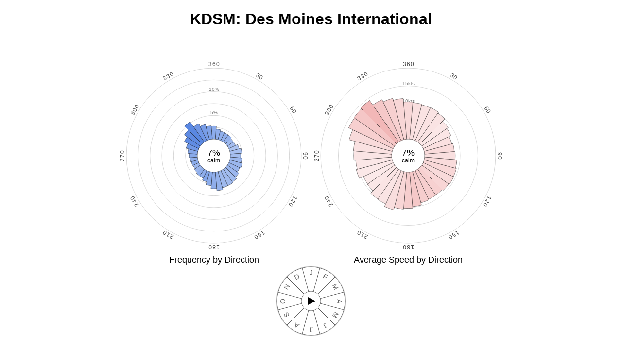

--- FILE ---
content_type: text/html; charset=utf-8
request_url: https://windhistory.com/station.html?KDSM
body_size: 3337
content:
<!DOCTYPE html>
<html>
<head>
<meta charset="UTF-8">
<link rel="shortcut icon" href="/favicon.ico">
<title>Prevailing historical winds</title>
<script type="text/javascript" src="windhistory-min.js"></script>
<style type="text/css">
svg text { font: 14px sans-serif; text-anchor: middle }
svg .caption { font: 18px sans-serif; }
svg .axes { stroke: #aaa; stroke-width: 0.5px; fill: none; }
svg .labels text { letter-spacing: 1px; fill: #444; font-size: 12px; }
svg .arcs {  stroke: #000; stroke-width: 0.5px; }
svg .arctext text { font-size: 9px; }
svg #windrose .arctext { fill: #44d; }
svg #windspeed .arctext { fill: #933; }
svg .calmwind text {  font-size: 18px; }
svg text.calmcaption {  font-size: 12px; }
svg g.tickmarks>text { font-size: 10px; fill: #888;}

.stationname { text-transform: capitalize }

html, body { margin: 0; padding: 0; border: 0; }
body { 
  width: 800px; margin: auto;
  font-family: Corbel, Helvetica, sans-serif; font-size: 12pt;}
h1 { text-align: center }
a { text-decoration: none }
#about { width: 500px; padding-left: 150px; }
#copyright { font-size: 83%; text-align: center; }
#diagrams { padding-top: 40px; padding-bottom: 40px; }
#links { text-align: center; padding-bottom: 20px; }
#links span, #links a { padding-left: 8px; padding-right: 8px; }

#monthControl { font: 16px sans-serif; }
#monthControl g.month { cursor: pointer; }
#monthControl g.month>path { fill: #ddd; stroke: black; stroke-width: 0.5px;}
#monthControl g.month>path.selected { fill: white; }
#monthControl circle.center { fill: white; }
#monthControl g.month>text { text-anchor: middle; fill: #666; }
#monthControl circle.backdrop { fill: #ccc; }
</style>

<script type="text/javascript">
  var _gaq = _gaq || [];
  _gaq.push(['_setAccount', 'UA-23788688-1']);
  _gaq.push(['_trackPageview']);
  (function() {
    var ga = document.createElement('script'); ga.type = 'text/javascript'; ga.async = true;
    ga.src = ('https:' == document.location.protocol ? 'https://ssl' : 'http://www') + '.google-analytics.com/ga.js';
    var s = document.getElementsByTagName('script')[0]; s.parentNode.insertBefore(ga, s);
  })();
</script>
</head>
<body>

<h1><span class="stationid"></span>: <span class="stationname"></span></h1>


<div id="diagrams"><span id="windrose" style="width: 400px; height: 420px;"></span><span id="windspeed" style="width: 400px; height: 420px;"></span></div>
<div id="monthControlDiv" style="text-align: center; position: relative; top: -50px"></div>
<div id="links">

<span id="maplink"></span>
<a id="wslink">WeatherSpark</a>
<a id="wulink">Wunderground</a>
<a id="vmlink">VFRMap</a>
<a id="rflink">RunwayFinder</a>
<a id="nmlink">NavMonster</a>
</div>

<p id="about">
A diagram of the prevailing winds at
<b><span class="stationid"></span></b>: 
<span class="stationname"></span>. The blue diagram at left is a wind rose:
the bar length shows the frequency of winds from each direction. 
In the red diagram at right the bar length shows the average speed of winds
when they come from that direction.
For more information, see <a href="about.html">about this site</a>.
</p>
<p id="copyright">
<a href="/">Wind History</a>. Copyright &copy; 2011 Daedalus Bits, LLC. All rights reserved.
</p>

<script type="text/javascript">
svgWarning();
makeWindVis(location.search.substring(1));
</script>
</body></html>


--- FILE ---
content_type: text/javascript
request_url: https://windhistory.com/windhistory-min.js
body_size: 103116
content:
// Display a warning for browsers without SVG
function svgWarning(){if(!document.createElementNS||!document.createElementNS("http://www.w3.org/2000/svg","svg").createSVGRect)window.onload=function(){var a=document.createElement("div");a.innerHTML=svgWarningHtml,document.body.appendChild(a),document.getElementById("warnclose").onclick=function(){document.getElementById("svgWarning").style.display="none"}};else return}function totalsToFrequencies(a,b){var c=0;for(var d in a)c+=a[d];c==0&&(c=1);var e={};e.dirs=[],e.sum=c;for(var d in a){var f=a[d]/c,g;a[d]>0?g=b[d]/a[d]:g=0,d=="null"?e.calm={d:null,p:f,s:null}:e.dirs.push({d:parseInt(d),p:f,s:g})}return e}function rollupForMonths(a,b){var c={},d={};for(var e=10;e<361;e+=10)c[""+e]=0,d[""+e]=0;c["null"]=0,d["null"]=0;for(var f in a.data){var g=f.split(":");if(g.length==1)var h=g[0];else var i=g[0],h=g[1];if(b&&!b[i-1])continue;c[h]+=a.data[f][0],d[h]+=a.data[f][0]*a.data[f][1]}return totalsToFrequencies(c,d)}function probArcTextT(a){var b=probabilityToRadius(a);return"translate("+visWidth+","+(visWidth-b)+")"+"rotate("+a.d+",0,"+b+")"}function speedArcTextT(a){var b=speedToRadius(a);return"translate("+visWidth+","+(visWidth-b)+")"+"rotate("+a.d+",0,"+b+")"}function speedText(a){return a.s<10?"":a.s.toFixed(0)}function probabilityText(a){return a.p<.02?"":(100*a.p).toFixed(0)}function speedToColor(a){return speedToColorScale(a.s)}function probabilityToColor(a){return probabilityToColorScale(a.p)}function probabilityToRadius(a){return probabilityToRadiusScale(a.p)}function speedToRadius(a){return speedToRadiusScale(a.s)}function drawComplexArcs(a,b,c,d,e,f){a.append("svg:g").attr("class","arcs").selectAll("path").data(b.dirs).enter().append("svg:path").attr("d",arc(e)).style("fill",c).attr("transform","translate("+visWidth+","+visWidth+")").append("svg:title").text(function(a){return a.d+"° "+(100*a.p).toFixed(1)+"% "+a.s.toFixed(0)+"kts"});if(!1)a.append("svg:g").attr("class","arctext").selectAll("text").data(b.dirs).enter().append("svg:text").text(d).attr("dy","-3px").attr("transform",f);var g=a.append("svg:g").attr("class","calmwind").selectAll("text").data([b.calm.p]).enter();g.append("svg:text").attr("transform","translate("+visWidth+","+visWidth+")").text(function(a){return Math.round(a*100)+"%"}),g.append("svg:text").attr("transform","translate("+visWidth+","+(visWidth+14)+")").attr("class","calmcaption").text("calm")}function updatePageText(a){if(!("info"in a)){d3.selectAll(".stationid").text("????"),d3.selectAll(".stationname").text("Unknown station");return}document.title="Wind History for "+a.info.id,d3.selectAll(".stationid").text(a.info.id),d3.selectAll(".stationname").text(a.info.name.toLowerCase());var b="map.html#10.00/"+a.info.lat+"/"+a.info.lon;d3.select("#maplink").html('<a href="'+b+'">'+a.info.lat+", "+a.info.lon+"</a>"),d3.select("#whlink").attr("href",b);var c="http://weatherspark.com/#!dashboard;loc="+a.info.lat+","+a.info.lon+";t0=01/01;t1=12/31";d3.select("#wslink").attr("href",c);var d="http://www.wunderground.com/cgi-bin/findweather/getForecast?query="+a.info.id;d3.select("#wulink").attr("href",d);var e="http://vfrmap.com/?type=vfrc&lat="+a.info.lat+"&lon="+a.info.lon+"&zoom=10";d3.select("#vmlink").attr("href",e);var f="http://runwayfinder.com/?loc="+a.info.id;d3.select("#rflink").attr("href",f);var g="http://www.navmonster.com/apt/"+a.info.id;d3.select("#nmlink").attr("href",g)}function updateWindVisDiagrams(a){updateBigWindrose(a,"#windrose"),updateBigWindrose(a,"#windspeed")}function updateBigWindrose(a,b){var c=d3.select(b).select("svg"),d=rollupForMonths(a,selectedMonthControl.selected());b=="#windrose"?updateComplexArcs(c,d,speedToColor,speedText,windroseArcOptions,probArcTextT):updateComplexArcs(c,d,probabilityToColor,probabilityText,windspeedArcOptions,speedArcTextT)}function updateComplexArcs(a,b,c,d,e,f){a.select("g.arcs").selectAll("path").data(b.dirs).transition().duration(200).style("fill",c).attr("d",arc(e)),a.select("g.arcs").selectAll("path").select("title").text(function(a){return a.d+"° "+(100*a.p).toFixed(1)+"% "+a.s.toFixed(0)+"kts"}),a.select("g.calmwind").select("text").data([b.calm.p]).text(function(a){return Math.round(a*100)+"%"})}function makeWindVis(a){var b="data/"+a+".json",c=null;d3.json(b,function(a){c=a,updatePageText(a),drawBigWindrose(a,"#windrose","Frequency by Direction"),drawBigWindrose(a,"#windspeed","Average Speed by Direction"),selectedMonthControl.setCallback(function(){updateWindVisDiagrams(a)})}),selectedMonthControl=new monthControl(null),selectedMonthControl.install("#monthControlDiv")}function drawBigWindrose(a,b,c){var d=400,e=400,f=Math.min(d,e)/2,g=20,h=34,i=d3.select(b).append("svg:svg").attr("width",d+"px").attr("height",e+30+"px");if(b=="#windrose")var j=d3.range(.025,.151,.025),k=d3.range(.05,.101,.05),l=probabilityToRadiusScale,m=function(a){return""+(a*100).toFixed(0)+"%"};else var j=d3.range(5,20.1,5),k=d3.range(5,15.1,5),l=speedToRadiusScale,m=function(a){return""+a+"kts"};i.append("svg:g").attr("class","axes").selectAll("circle").data(j).enter().append("svg:circle").attr("cx",f).attr("cy",f).attr("r",l),i.append("svg:g").attr("class","tickmarks").selectAll("text").data(k).enter().append("svg:text").text(m).attr("dy","-2px").attr("transform",function(a){var b=visWidth-l(a);return"translate("+f+","+b+") "}),i.append("svg:g").attr("class","labels").selectAll("text").data(d3.range(30,361,30)).enter().append("svg:text").attr("dy","-4px").attr("transform",function(a){return"translate("+f+","+g+") rotate("+a+",0,"+(f-g)+")"}).text(function(a){return a});var n=rollupForMonths(a,selectedMonthControl.selected());b=="#windrose"?drawComplexArcs(i,n,speedToColor,speedText,windroseArcOptions,probArcTextT):drawComplexArcs(i,n,probabilityToColor,probabilityText,windspeedArcOptions,speedArcTextT),i.append("svg:text").text(c).attr("class","caption").attr("transform","translate("+d/2+","+(e+20)+")")}function plotSmallRose(a,b){var c=[],d=selectedMonthControl.selected();for(var e=1;e<13;e++){var f=0;sum=0;for(var g=0;g<12;g++)d[g]&&(f+=1,sum+=b[g][e]);var h=sum/f;c.push({d:e*30,p:h/100})}a.append("svg:g").selectAll("path").data(c).enter().append("svg:path").attr("d",arc(smallArcOptions)),a.append("svg:circle").attr("r",smallArcOptions.from)}function installGeoTiler(){if(d3.geo.tiler)console.log("d3.geo.tiler defined: not using ours. Good luck!");else{d3.geo.tiler=function(){function h(b,c,d,e){if(e>=f)return b.map(a);var g=-1,i=b.length,j=[[],[],[],[]],k=1<<e++,l;while(++g<i){l=b[g];var m=l[0]*k-c>=.5,n=l[1]*k-d>=.5;j[m<<1|n].push(l)}return c<<=1,d<<=1,{0:j[0].length&&h(j[0],c,d,e),1:j[1].length&&h(j[1],c,d+1,e),2:j[2].length&&h(j[2],c+1,d,e),3:j[3].length&&h(j[3],c+1,d+1,e)}}var b={},c=[],d=d3.geo.mercator().scale(1).translate([.5,.5]),e=Object,f=8,g=null;return b.location=function(a){return arguments.length?(e=a,g=null,b):e},b.projection=function(a){return arguments.length?(d=a,g=null,b):d},b.zoom=function(a){return arguments.length?(f=a,g=null,b):f},b.points=function(a){return arguments.length?(c=a,g=null,b):c},b.tile=function(a,f,i){function k(b,c,d,e){if(!b)return;if(e<i){var g=Math.pow(2,e-i),h=a*g-c>=.5,j=f*g-d>=.5;k(b[h<<1|j],c<<1|h,d<<1|j,e+1)}else l(b)}function l(a){if(a.length)for(var b=-1,c=a.length;++b<c;)j.push(a[b]);else for(var b=-1;++b<4;)a[b]&&l(a[b])}var j=[];return g||(g=h(c.map(function(a,c){var f=d(e.call(b,a,c));return f.data=a,f}),0,0,0)),k(g,0,0,0),j},b};function a(a){return a.data}}}function stations(a,b){function e(a,b){function e(a){return a=b({lon:a.value[0],lat:a.value[1]}),"translate("+a.x+","+a.y+")"}b=b(a).locationPoint;var d=d3.select(a.element=po.svg("g")).selectAll("g").data(c.tile(a.column,a.row,a.zoom)).enter().append("svg:a").attr("xlink:href",function(a){return"station.html?"+a.key}).attr("target","_blank").append("svg:g").attr("class","station").attr("transform",e);d.append("svg:title").text(function(a){return a.value[2]}),a.zoom>6?d.each(function(a){plotSmallRose(d3.select(this),a.value[3])}):d.append("svg:circle").attr("r",5).attr("class","alone")}installGeoTiler();var c=d3.geo.tiler().zoom(12).location(function(a){return a.value}),d=org.polymaps.layer(e);return d.id("stations"),d3.json(a,function(a){b(a),c.points(d3.entries(a)),d.reload()}),d}function makeMap(){var a=location.hash!="";map=po.map().container(document.getElementById("map").appendChild(po.svg("svg"))).add(po.dblclick()).add(po.drag()).add(po.arrow()).add(po.wheel().smooth(!1)).add(po.hash()).add(po.touch().rotate(!1)),a||(map.center({lon:-95,lat:36}),map.zoom(4),!navigator.geolocation||navigator.geolocation.getCurrentPosition(function(a){map.center({lon:a.coords.longitude,lat:a.coords.latitude}),map.zoom(8)},function(a,b){},{maximumAge:36e5,timeout:1e4,enableHighAccuracy:!1})),map.add(po.image().id("osmMapnik").url(po.url("http://{S}tile.openstreetmap.org/{Z}/{X}/{Y}.png").hosts(["a.","b.","c.",""]))),map.zoomRange([2,12]);var b=stations("data/stations-md.json",function(a){stationDb=a});map.add(b),map.add(po.compass().pan("none")),selectedMonthControl=new monthControl(b.reload),selectedMonthControl.install("#monthControlDiv")}function searchMap(a){var b=document.forms[0].elements[0].value;b=b.toUpperCase();var c=stationDb[b];c?(map.center({lon:c[0],lat:c[1]}),map.zoom()<8&&map.zoom(8)):(document.forms[0].elements[0].style["background-color"]="#d55",setTimeout(function(){document.forms[0].elements[0].style.removeProperty("background-color")},150))}function monthControl(a){var b=a,c=[!0,!0,!0,!0,!0,!0,!0,!0,!0,!0,!0,!0];this.selected=function(){return c},this.setCallback=function(a){b=a},this.install=function(a){function e(a,b,e){d&&(d=!1,c=[!1,!1,!1,!1,!1,!1,!1,!1,!1,!1,!1,!1]),c[b]=!c[b],g()}function f(){c.unshift(c.pop()),g()}function g(){d3.select("#monthControl").selectAll("g.month").data(c),d3.selectAll("#monthControl>g>path").attr("class",function(a,b){return c[b]?"selected":null}),b&&b(c)}function i(){h!=null?(window.clearInterval(h),h=null,k.attr("display","none"),j.attr("display",null)):(d&&(d=!1,c=[!1,!1,!1,!1,!1,!1,!1,!1,!1,!1,!1,!0]),f(),h=window.setInterval(f,1e3),j.attr("display","none"),k.attr("display",null))}var d=!0,h=null;d3.selectAll(a).append("svg:svg").attr("width","150").attr("height","150"),d3.select("#monthControlDiv>svg").append("svg:g").attr("id","monthControl"),d3.select("#monthControl").append("svg:circle").attr("class","backdrop").attr("r",71.5).attr("transform","translate(75, 75)"),d3.select("#monthControl").append("svg:g").on("click",i).on("touchmove",function(){d3.event.preventDefault()}).on("mousedown",function(){d3.event.preventDefault()}).append("svg:circle").attr("r",20).attr("class","center").attr("transform","translate(75, 75)");var j=d3.select("#monthControl>g").append("svg:g").attr("transform","translate(75, 75)");j.append("svg:polygon").attr("points","-6,-8, -6,8 9,0");var k=d3.select("#monthControl>g").append("svg:g").attr("transform","translate(75, 75)");k.append("svg:rect").attr("x",-8).attr("y",-8).attr("height","16").attr("width","6"),k.append("svg:rect").attr("x",2).attr("y",-8).attr("height","16").attr("width","6"),k.attr("display","none"),d3.select("#monthControl").selectAll("g.month").data(c).enter().append("svg:g").attr("class","month"),d3.selectAll("g.month").attr("transform","translate(75, 75)").append("svg:path").attr("d",d3.svg.arc().innerRadius(20).outerRadius(70).startAngle(function(a,b){return b*Math.PI*2/12-Math.PI*2/24}).endAngle(function(a,b){return(b+1)*Math.PI*2/12-Math.PI*2/24})).attr("class",function(a,b){return c[b]?"selected":null}),d3.selectAll("g.month").append("svg:text").attr("transform",function(a,b){return"rotate("+(b*30-90)+"), translate(58, 0), rotate(90)"}).attr("dy",".35em").text(function(a,b){return["J","F","M","A","M","J","J","A","S","O","N","D"][b]}),d3.selectAll("g.month").on("mousedown",function(){d3.event.preventDefault()}).on("touchmove",function(){d3.event.preventDefault()}).on("click",function(a,b){e(a,b,d3.select(this))})}}var svgWarningHtml='<div id="svgWarning"     style="z-index: 1; width: 300px; padding: 8px 8px 8px 8px;     position: fixed; top: 200px; left: 50%; margin-left: -150px;     background: #ffd; border: solid 4px #b00; font-size: 14pt;">  <div id="warnclose"       style="position: absolute; right: 12px; color: white; font-weight: bold; cursor: default;"  >X</div>  <div id="warntitle"       style="font-weight: bold; background: #b00; color: white; text-align: center;"  >WARNING</div>  Your browser does not support SVG, a required feature for this site.  Please see <A href="about.html#browser">about browser compatibility</a>.</div></div>';(function(){function e(){return this}function f(a){return a.length}function g(a){return a==null}function h(a){return a.replace(/(^\s+)|(\s+$)/g,"").replace(/\s+/g," ")}function j(a){var b={},c=[];return b.add=function(a){for(var d=0;d<c.length;d++)if(c[d].listener==a)return b;return c.push({listener:a,on:!0}),b},b.remove=function(a){for(var d=0;d<c.length;d++){var e=c[d];if(e.listener==a){e.on=!1,c=c.slice(0,d).concat(c.slice(d+1));break}}return b},b.dispatch=function(){var a=c;for(var b=0,d=a.length;b<d;b++){var e=a[b];e.on&&e.listener.apply(this,arguments)}},b}function m(a){return a+""}function n(a){var b=a.lastIndexOf("."),c=b>=0?a.substring(b):(b=a.length,""),d=[];while(b>0)d.push(a.substring(b-=3,b+3));return d.reverse().join(",")+c}function s(a){return function(b){return b<=0?0:b>=1?1:a(b)}}function t(a){return function(b){return 1-a(1-b)}}function u(a){return function(b){return.5*(b<.5?a(2*b):2-a(2-2*b))}}function v(a){return a}function w(a){return function(b){return Math.pow(b,a)}}function x(a){return 1-Math.cos(a*Math.PI/2)}function y(a){return Math.pow(2,10*(a-1))}function z(a){return 1-Math.sqrt(1-a*a)}function A(a,b){var c;return arguments.length<2&&(b=.45),arguments.length<1?(a=1,c=b/4):c=b/(2*Math.PI)*Math.asin(1/a),function(d){return 1+a*Math.pow(2,10*-d)*Math.sin((d-c)*2*Math.PI/b)}}function B(a){return a||(a=1.70158),function(b){return b*b*((a+1)*b-a)}}function C(a){return a<1/2.75?7.5625*a*a:a<2/2.75?7.5625*(a-=1.5/2.75)*a+.75:a<2.5/2.75?7.5625*(a-=2.25/2.75)*a+.9375:7.5625*(a-=2.625/2.75)*a+.984375}function F(a){return a in E||/\bcolor\b/.test(a)?d3.interpolateRgb:d3.interpolate}function G(a,b){return b=b-(a=+a)?1/(b-a):0,function(c){return(c-a)*b}}function H(a,b){return b=b-(a=+a)?1/(b-a):0,function(c){return Math.max(0,Math.min(1,(c-a)*b))}}function I(a,b,c){return new J(a,b,c)}function J(a,b,c){this.r=a,this.g=b,this.b=c}function K(a){return a<16?"0"+a.toString(16):a.toString(16)}function L(a,b,c){var d=0,e=0,f=0,g,h,i;g=/([a-z]+)\((.*)\)/i.exec(a);if(g){h=g[2].split(",");switch(g[1]){case"hsl":return c(parseFloat(h[0]),parseFloat(h[1])/100,parseFloat(h[2])/100);case"rgb":return b(N(h[0]),N(h[1]),N(h[2]))}}return(i=O[a])?b(i.r,i.g,i.b):(a!=null&&a.charAt(0)==="#"&&(a.length===4?(d=a.charAt(1),d+=d,e=a.charAt(2),e+=e,f=a.charAt(3),f+=f):a.length===7&&(d=a.substring(1,3),e=a.substring(3,5),f=a.substring(5,7)),d=parseInt(d,16),e=parseInt(e,16),f=parseInt(f,16)),b(d,e,f))}function M(a,b,c){var d=Math.min(a/=255,b/=255,c/=255),e=Math.max(a,b,c),f=e-d,g,h,i=(e+d)/2;return f?(h=i<.5?f/(e+d):f/(2-e-d),a==e?g=(b-c)/f+(b<c?6:0):b==e?g=(c-a)/f+2:g=(a-b)/f+4,g*=60):h=g=0,Q(g,h,i)}function N(a){var b=parseFloat(a);return a.charAt(a.length-1)==="%"?Math.round(b*2.55):b}function Q(a,b,c){return new R(a,b,c)}function R(a,b,c){this.h=a,this.s=b,this.l=c}function S(a,b,c){function f(a){return a>360?a-=360:a<0&&(a+=360),a<60?d+(e-d)*a/60:a<180?e:a<240?d+(e-d)*(240-a)/60:d}function g(a){return Math.round(f(a)*255)}var d,e;return a=a%360,a<0&&(a+=360),b=b<0?0:b>1?1:b,c=c<0?0:c>1?1:c,e=c<=.5?c*(1+b):c+b-c*b,d=2*c-e,I(g(a+120),g(a),g(a-120))}function T(a){return d(a,W),a}function X(a){return function(){return U(a,this)}}function Y(a){return function(){return V(a,this)}}function Z(a){return{__data__:a}}function $(a){return d(a,_),a}function ba(a){return arguments.length||(a=d3.ascending),function(b,c){return a(b&&b.__data__,c&&c.__data__)}}function bc(a,b){d(a,be);var c={},e=d3.dispatch("start","end"),f=bh,g=Date.now();return a.id=b,a.tween=function(b,d){return arguments.length<2?c[b]:(d==null?delete c[b]:c[b]=d,a)},a.ease=function(b){return arguments.length?(f=typeof b=="function"?b:d3.ease.apply(d3,arguments),a):f},a.each=function(b,c){return arguments.length<2?bi.call(a,b):(e[b].add(c),a)},d3.timer(function(d){return a.each(function(h,i,j){function p(a){if(o.active>b)return r();o.active=b;for(var d in c)(d=c[d].call(l,h,i))&&k.push(d);return e.start.dispatch.call(l,h,i),q(a)||d3.timer(q,0,g),1}function q(a){if(o.active!==b)return r();var c=(a-m)/n,d=f(c),g=k.length;while(g>0)k[--g].call(l,d);if(c>=1)return r(),bg=b,e.end.dispatch.call(l,h,i),bg=0,1}function r(){return--o.count||delete l.__transition__,1}var k=[],l=this,m=a[j][i].delay,n=a[j][i].duration,o=l.__transition__||(l.__transition__={active:0,count:0});++o.count,m<=d?p(d):d3.timer(p,m,g)}),1},0,g),a}function bd(a){return typeof a=="function"?function(b,c,d){var e=a.call(this,b,c)+"";return d!=e&&d3.interpolate(d,e)}:(a=a+"",function(b,c,d){return d!=a&&d3.interpolate(d,a)})}function bi(a){for(var b=0,c=this.length;b<c;b++)for(var d=this[b],e=0,f=d.length;e<f;e++){var g=d[e];g&&a.call(g=g.node,g.__data__,e,b)}return this}function bm(){var a,b=Date.now(),c=bj;while(c)a=b-c.then,a>=c.delay&&(c.flush=c.callback(a)),c=c.next;var d=bn()-b;d>24?(isFinite(d)&&(clearTimeout(bl),bl=setTimeout(bm,d)),bk=0):(bk=1,bo(bm))}function bn(){var a=null,b=bj,c=Infinity;while(b)b.flush?b=a?a.next=b.next:bj=b.next:(c=Math.min(c,b.then+b.delay),b=(a=b).next);return c}function bp(){}function bq(a){var b=a[0],c=a[a.length-1];return b<c?[b,c]:[c,b]}function br(a,b){var c=0,d=a.length-1,e=a[c],f=a[d],g;return f<e&&(g=c,c=d,d=g,g=e,e=f,f=g),b=b(f-e),a[c]=b.floor(e),a[d]=b.ceil(f),a}function bs(){return Math}function bt(a,b,c,d){function g(){var g=a.length==2?bz:bA,i=d?H:G;return e=g(a,b,i,c),f=g(b,a,i,d3.interpolate),h}function h(a){return e(a)}var e,f;return h.invert=function(a){return f(a)},h.domain=function(b){return arguments.length?(a=b.map(Number),g()):a},h.range=function(a){return arguments.length?(b=a,g()):b},h.rangeRound=function(a){return h.range(a).interpolate(d3.interpolateRound)},h.clamp=function(a){return arguments.length?(d=a,g()):d},h.interpolate=function(a){return arguments.length?(c=a,g()):c},h.ticks=function(b){return bx(a,b)},h.tickFormat=function(b){return by(a,b)},h.nice=function(){return br(a,bv),g()},h.copy=function(){return bt(a,b,c,d)},g()}function bu(a,b){return a.range=d3.rebind(a,b.range),a.rangeRound=d3.rebind(a,b.rangeRound),a.interpolate=d3.rebind(a,b.interpolate),a.clamp=d3.rebind(a,b.clamp),a}function bv(a){return a=Math.pow(10,Math.round(Math.log(a)/Math.LN10)-1),{floor:function(b){return Math.floor(b/a)*a},ceil:function(b){return Math.ceil(b/a)*a}}}function bw(a,b){var c=bq(a),d=c[1]-c[0],e=Math.pow(10,Math.floor(Math.log(d/b)/Math.LN10)),f=b/d*e;return f<=.15?e*=10:f<=.35?e*=5:f<=.75&&(e*=2),c[0]=Math.ceil(c[0]/e)*e,c[1]=Math.floor(c[1]/e)*e+e*.5,c[2]=e,c}function bx(a,b){return d3.range.apply(d3,bw(a,b))}function by(a,b){return d3.format(",."+Math.max(0,-Math.floor(Math.log(bw(a,b)[2])/Math.LN10+.01))+"f")}function bz(a,b,c,d){var e=c(a[0],a[1]),f=d(b[0],b[1]);return function(a){return f(e(a))}}function bA(a,b,c,d){var e=[],f=[],g=0,h=a.length;while(++g<h)e.push(c(a[g-1],a[g])),f.push(d(b[g-1],b[g]));return function(b){var c=d3.bisect(a,b,1,a.length-1)-1;return f[c](e[c](b))}}function bB(a,b){function d(c){return a(b(c))}var c=b.pow;return d.invert=function(b){return c(a.invert(b))},d.domain=function(e){return arguments.length?(b=e[0]<0?bD:bC,c=b.pow,a.domain(e.map(b)),d):a.domain().map(c)},d.nice=function(){return a.domain(br(a.domain(),bs)),d},d.ticks=function(){var d=bq(a.domain()),e=[];if(d.every(isFinite)){var f=Math.floor(d[0]),g=Math.ceil(d[1]),h=c(d[0]),i=c(d[1]);if(b===bD){e.push(c(f));for(;f++<g;)for(var j=9;j>0;j--)e.push(c(f)*j)}else{for(;f<g;f++)for(var j=1;j<10;j++)e.push(c(f)*j);e.push(c(f))}for(f=0;e[f]<h;f++);for(g=e.length;e[g-1]>i;g--);e=e.slice(f,g)}return e},d.tickFormat=function(){return bE},d.copy=function(){return bB(a.copy(),b)},bu(d,a)}function bC(a){return Math.log(a)/Math.LN10}function bD(a){return-Math.log(-a)/Math.LN10}function bE(a){return a.toPrecision(1)}function bF(a,b){function e(b){return a(c(b))}var c=bG(b),d=bG(1/b);return e.invert=function(b){return d(a.invert(b))},e.domain=function(b){return arguments.length?(a.domain(b.map(c)),e):a.domain().map(d)},e.ticks=function(a){return bx(e.domain(),a)},e.tickFormat=function(a){return by(e.domain(),a)},e.nice=function(){return e.domain(br(e.domain(),bv))},e.exponent=function(a){if(!arguments.length)return b;var f=e.domain();return c=bG(b=a),d=bG(1/b),e.domain(f)},e.copy=function(){return bF(a.copy(),b)},bu(e,a)}function bG(a){return function(b){return b<0?-Math.pow(-b,a):Math.pow(b,a)}}function bH(a,b){function f(b){return d[((c[b]||(c[b]=a.push(b)))-1)%d.length]}var c,d,e;return f.domain=function(d){if(!arguments.length)return a;a=[],c={};var e=-1,g=d.length,h;while(++e<g)c[h=d[e]]||(c[h]=a.push(h));return f[b.t](b.x,b.p)},f.range=function(a){return arguments.length?(d=a,e=0,b={t:"range",x:a},f):d},f.rangePoints=function(c,g){arguments.length<2&&(g=0);var h=c[0],i=c[1],j=(i-h)/(a.length-1+g);return d=a.length<2?[(h+i)/2]:d3.range(h+j*g/2,i+j/2,j),e=0,b={t:"rangePoints",x:c,p:g},f},f.rangeBands=function(c,g){arguments.length<2&&(g=0);var h=c[0],i=c[1],j=(i-h)/(a.length+g);return d=d3.range(h+j*g,i,j),e=j*(1-g),b={t:"rangeBands",x:c,p:g},f},f.rangeRoundBands=function(c,g){arguments.length<2&&(g=0);var h=c[0],i=c[1],j=Math.floor((i-h)/(a.length+g)),k=i-h-(a.length-g)*j;return d=d3.range(h+Math.round(k/2),i,j),e=Math.round(j*(1-g)),b={t:"rangeRoundBands",x:c,p:g},f},f.rangeBand=function(){return e},f.copy=function(){return bH(a,b)},f.domain(a)}function bM(a,b){function d(){var d=0,f=a.length,g=b.length;c=[];while(++d<g)c[d-1]=d3.quantile(a,d/g);return e}function e(a){return isNaN(a=+a)?NaN:b[d3.bisect(c,a)]}var c;return e.domain=function(b){return arguments.length?(a=b.filter(function(a){return!isNaN(a)}).sort(d3.ascending),d()):a},e.range=function(a){return arguments.length?(b=a,d()):b},e.quantiles=function(){return c},e.copy=function(){return bM(a,b)},d()}function bN(a,b,c){function f(b){return c[Math.max(0,Math.min(e,Math.floor(d*(b-a))))]}function g(){return d=c.length/(b-a),e=c.length-1,f}var d,e;return f.domain=function(c){return arguments.length?(a=+c[0],b=+c[c.length-1],g()):[a,b]},f.range=function(a){return arguments.length?(c=a,g()):c},f.copy=function(){return bN(a,b,c)},g()}function bQ(a){return a.innerRadius}function bR(a){return a.outerRadius}function bS(a){return a.startAngle}function bT(a){return a.endAngle}function bU(a){function g(d){return d.length<1?null:"M"+e(a(bV(this,d,b,c)),f)}var b=bW,c=bX,d="linear",e=bY[d],f=.7;return g.x=function(a){return arguments.length?(b=a,g):b},g.y=function(a){return arguments.length?(c=a,g):c},g.interpolate=function(a){return arguments.length?(e=bY[d=a],g):d},g.tension=function(a){return arguments.length?(f=a,g):f},g}function bV(a,b,c,d){var e=[],f=-1,g=b.length,h=typeof c=="function",i=typeof d=="function",j;if(h&&i)while(++f<g)e.push([c.call(a,j=b[f],f),d.call(a,j,f)]);else if(h)while(++f<g)e.push([c.call(a,b[f],f),d]);else if(i)while(++f<g)e.push([c,d.call(a,b[f],f)]);else while(++f<g)e.push([c,d]);return e}function bW(a){return a[0]}function bX(a){return a[1]}function bZ(a){var b=[],c=0,d=a.length,e=a[0];b.push(e[0],",",e[1]);while(++c<d)b.push("L",(e=a[c])[0],",",e[1]);return b.join("")}function b$(a){var b=[],c=0,d=a.length,e=a[0];b.push(e[0],",",e[1]);while(++c<d)b.push("V",(e=a[c])[1],"H",e[0]);return b.join("")}function b_(a){var b=[],c=0,d=a.length,e=a[0];b.push(e[0],",",e[1]);while(++c<d)b.push("H",(e=a[c])[0],"V",e[1]);return b.join("")}function ca(a,b){return a.length<4?bZ(a):a[1]+cd(a.slice(1,a.length-1),ce(a,b))}function cb(a,b){return a.length<3?bZ(a):a[0]+cd((a.push(a[0]),a),ce([a[a.length-2]].concat(a,[a[1]]),b))}function cc(a,b,c){return a.length<3?bZ(a):a[0]+cd(a,ce(a,b))}function cd(a,b){if(b.length<1||a.length!=b.length&&a.length!=b.length+2)return bZ(a);var c=a.length!=b.length,d="",e=a[0],f=a[1],g=b[0],h=g,i=1;c&&(d+="Q"+(f[0]-g[0]*2/3)+","+(f[1]-g[1]*2/3)+","+f[0]+","+f[1],e=a[1],i=2);if(b.length>1){h=b[1],f=a[i],i++,d+="C"+(e[0]+g[0])+","+(e[1]+g[1])+","+(f[0]-h[0])+","+(f[1]-h[1])+","+f[0]+","+f[1];for(var j=2;j<b.length;j++,i++)f=a[i],h=b[j],d+="S"+(f[0]-h[0])+","+(f[1]-h[1])+","+f[0]+","+f[1]}if(c){var k=a[i];d+="Q"+(f[0]+h[0]*2/3)+","+(f[1]+h[1]*2/3)+","+k[0]+","+k[1]}return d}function ce(a,b){var c=[],d=(1-b)/2,e,f=a[0],g=a[1],h=1,i=a.length;while(++h<i)e=f,f=g,g=a[h],c.push([d*(g[0]-e[0]),d*(g[1]-e[1])]);return c}function cf(a){if(a.length<3)return bZ(a);var b=[],c=1,d=a.length,e=a[0],f=e[0],g=e[1],h=[f,f,f,(e=a[1])[0]],i=[g,g,g,e[1]];b.push(f,",",g),cn(b,h,i);while(++c<d)e=a[c],h.shift(),h.push(e[0]),i.shift(),i.push(e[1]),cn(b,h,i);c=-1;while(++c<2)h.shift(),h.push(e[0]),i.shift(),i.push(e[1]),cn(b,h,i);return b.join("")}function cg(a){if(a.length<4)return bZ(a);var b=[],c=-1,d=a.length,e,f=[0],g=[0];while(++c<3)e=a[c],f.push(e[0]),g.push(e[1]);b.push(cj(cm,f)+","+cj(cm,g)),--c;while(++c<d)e=a[c],f.shift(),f.push(e[0]),g.shift(),g.push(e[1]),cn(b,f,g);return b.join("")}function ch(a){var b,c=-1,d=a.length,e=d+4,f,g=[],h=[];while(++c<4)f=a[c%d],g.push(f[0]),h.push(f[1]);b=[cj(cm,g),",",cj(cm,h)],--c;while(++c<e)f=a[c%d],g.shift(),g.push(f[0]),h.shift(),h.push(f[1]),cn(b,g,h);return b.join("")}function ci(a,b){var c=a.length-1,d=a[0][0],e=a[0][1],f=a[c][0]-d,g=a[c][1]-e,h=-1,i,j;while(++h<=c)i=a[h],j=h/c,i[0]=b*i[0]+(1-b)*(d+j*f),i[1]=b*i[1]+(1-b)*(e+j*g);return cf(a)}function cj(a,b){return a[0]*b[0]+a[1]*b[1]+a[2]*b[2]+a[3]*b[3]}function cn(a,b,c){a.push("C",cj(ck,b),",",cj(ck,c),",",cj(cl,b),",",cj(cl,c),",",cj(cm,b),",",cj(cm,c))}function co(a,b){return(b[1]-a[1])/(b[0]-a[0])}function cp(a){var b=0,c=a.length-1,d=[],e=a[0],f=a[1],g=d[0]=co(e,f);while(++b<c)d[b]=g+(g=co(e=f,f=a[b+1]));return d[b]=g,d}function cq(a){var b=[],c,d,e,f,g=cp(a),h=-1,i=a.length-1;while(++h<i)c=co(a[h],a[h+1]),Math.abs(c)<1e-6?g[h]=g[h+1]=0:(d=g[h]/c,e=g[h+1]/c,f=d*d+e*e,f>9&&(f=c*3/Math.sqrt(f),g[h]=f*d,g[h+1]=f*e));h=-1;while(++h<=i)f=(a[Math.min(i,h+1)][0]-a[Math.max(0,h-1)][0])/(6*(1+g[h]*g[h])),b.push([f||0,g[h]*f||0]);return b}function cr(a){return a.length<3?bZ(a):a[0]+cd(a,cq(a))}function cs(a){var b,c=-1,d=a.length,e,f;while(++c<d)b=a[c],e=b[0],f=b[1]+bO,b[0]=e*Math.cos(f),b[1]=e*Math.sin(f);return a}function ct(a){function i(f){if(f.length<1)return null;var i=bV(this,f,b,d),j=bV(this,f,b===c?cu(i):c,d===e?cv(i):e);return"M"+g(a(j),h)+"L"+g(a(i.reverse()),h)+"Z"}var b=bW,c=bW,d=0,e=bX,f="linear",g=bY[f],h=.7;return i.x=function(a){return arguments.length?(b=c=a,i):c},i.x0=function(a){return arguments.length?(b=a,i):b},i.x1=function(a){return arguments.length?(c=a,i):c},i.y=function(a){return arguments.length?(d=e=a,i):e},i.y0=function(a){return arguments.length?(d=a,i):d},i.y1=function(a){return arguments.length?(e=a,i):e},i.interpolate=function(a){return arguments.length?(g=bY[f=a],i):f},i.tension=function(a){return arguments.length?(h=a,i):h},i}function cu(a){return function(b,c){return a[c][0]}}function cv(a){return function(b,c){return a[c][1]}}function cw(a){return a.source}function cx(a){return a.target}function cy(a){return a.radius}function cz(a){return a.startAngle}function cA(a){return a.endAngle}function cB(a){return[a.x,a.y]}function cC(a){return function(){var b=a.apply(this,arguments),c=b[0],d=b[1]+bO;return[c*Math.cos(d),c*Math.sin(d)]}}function cE(a,b){var c=(a.ownerSVGElement||a).createSVGPoint();if(cD<0&&(window.scrollX||window.scrollY)){var d=d3.select(document.body).append("svg:svg").style("position","absolute").style("top",0).style("left",0),e=d[0][0].getScreenCTM();cD=!e.f&&!e.e,d.remove()}return cD?(c.x=b.pageX,c.y=b.pageY):(c.x=b.clientX,c.y=b.clientY),c=c.matrixTransform(a.getScreenCTM().inverse()),[c.x,c.y]}function cF(){return 64}function cG(){return"circle"}function cK(a,b){a.attr("transform",function(a){return"translate("+b(a)+",0)"})}function cL(a,b){a.attr("transform",function(a){return"translate(0,"+b(a)+")"})}function cM(a,b,c){e=[];if(c&&b.length>1){var d=bq(a.domain()),e,f=-1,g=b.length,h=(b[1]-b[0])/++c,i,j;while(++f<g)for(i=c;--i>0;)(j=+b[f]-i*h)>=d[0]&&e.push(j);for(--f,i=0;++i<c&&(j=+b[f]+i*h)<d[1];)e.push(j)}return e}function cT(a){var b=d3.event,c=cO.parentNode,d=0,e=0;c&&(c=cU(c),d=c[0]-cQ[0],e=c[1]-cQ[1],cQ=c,cR|=d|e);try{d3.event={dx:d,dy:e},cN[a].dispatch.apply(cO,cP)}finally{d3.event=b}b.preventDefault()}function cU(a){return d3.event.touches?d3.svg.touches(a)[0]:d3.svg.mouse(a)}function cV(){if(!cO)return;var a=cO.parentNode;if(!a)return cW();cT("drag"),cY()}function cW(){if(!cO)return;cT("dragend"),cO=null,cR&&(cS=!0,cY())}function cX(){cS&&(cY(),cS=!1)}function cY(){d3.event.stopPropagation(),d3.event.preventDefault()}function di(a){return[a[0]-dc[0],a[1]-dc[1],dc[2]]}function dj(){cZ||(cZ=d3.select("body").append("div").style("visibility","hidden").style("top",0).style("height",0).style("width",0).style("overflow-y","scroll").append("div").style("height","2000px").node().parentNode);var a=d3.event,b;try{cZ.scrollTop=1e3,cZ.dispatchEvent(a),b=1e3-cZ.scrollTop}catch(c){b=a.wheelDelta||-a.detail*5}return b*.005}function dk(){var a=d3.svg.touches(de),b=-1,c=a.length,d;while(++b<c)da[(d=a[b]).identifier]=di(d);return a}function dl(){var a=d3.svg.touches(de);switch(a.length){case 1:var b=a[0];dq(dc[2],b,da[b.identifier]);break;case 2:var c=a[0],d=a[1],e=[(c[0]+d[0])/2,(c[1]+d[1])/2],f=da[c.identifier],g=da[d.identifier],h=[(f[0]+g[0])/2,(f[1]+g[1])/2,f[2]];dq(Math.log(d3.event.scale)/Math.LN2+f[2],e,h)}}function dm(){c_=null,c$&&(dg=!0,dq(dc[2],d3.svg.mouse(de),c$))}function dn(){c$&&(dg&&(dh=!0),dm(),c$=null)}function dp(){dh&&(d3.event.stopPropagation(),d3.event.preventDefault(),dh=!1)}function dq(a,b,c){function i(a,b){var c=a.__domain||(a.__domain=a.domain()),d=a.range().map(function(a){return(a-b)/h});a.domain(c).domain(d.map(a.invert))}var d=Math.pow(2,(dc[2]=a)-c[2]),e=dc[0]=b[0]-d*c[0],f=dc[1]=b[1]-d*c[1],g=d3.event,h=Math.pow(2,a);d3.event={scale:h,translate:[e,f],transform:function(a,b){a&&i(a,e),b&&i(b,f)}};try{dd.apply(de,df)}finally{d3.event=g}g.preventDefault()}Date.now||(Date.now=function(){return+(new Date)});try{document.createElement("div").style.setProperty("opacity",0,"")}catch(a){var b=CSSStyleDeclaration.prototype,c=b.setProperty;b.setProperty=function(a,b,d){c.call(this,a,b+"",d)}}d3={version:"2.1.3"};var d=[].__proto__?function(a,b){a.__proto__=b}:function(a,b){for(var c in b)a[c]=b[c]};d3.functor=function(a){return typeof a=="function"?a:function(){return a}},d3.rebind=function(a,b){return function(){var c=b.apply(a,arguments);return arguments.length?a:c}},d3.ascending=function(a,b){return a<b?-1:a>b?1:a>=b?0:NaN},d3.descending=function(a,b){return b<a?-1:b>a?1:b>=a?0:NaN},d3.min=function(a,b){var c=-1,d=a.length,e,f;if(arguments.length===1){while(++c<d&&((e=a[c])==null||e!=e))e=undefined;while(++c<d)(f=a[c])!=null&&e>f&&(e=f)}else{while(++c<d&&((e=b.call(a,a[c],c))==null||e!=e))e=undefined;while(++c<d)(f=b.call(a,a[c],c))!=null&&e>f&&(e=f)}return e},d3.max=function(a,b){var c=-1,d=a.length,e,f;if(arguments.length===1){while(++c<d&&((e=a[c])==null||e!=e))e=undefined;while(++c<d)(f=a[c])!=null&&f>e&&(e=f)}else{while(++c<d&&((e=b.call(a,a[c],c))==null||e!=e))e=undefined;while(++c<d)(f=b.call(a,a[c],c))!=null&&f>e&&(e=f)}return e},d3.sum=function(a,b){var c=0,d=a.length,e,f=-1;if(arguments.length===1)while(++f<d)isNaN(e=+a[f])||(c+=e);else while(++f<d)isNaN(e=+b.call(a,a[f],f))||(c+=e);return c},d3.quantile=function(a,b){var c=(a.length-1)*b+1,d=Math.floor(c),e=a[d-1],f=c-d;return f?e+f*(a[d]-e):e},d3.zip=function(){if(!(e=arguments.length))return[];for(var a=-1,b=d3.min(arguments,f),c=new Array(b);++a<b;)for(var d=-1,e,g=c[a]=new Array(e);++d<e;)g[d]=arguments[d][a];return c},d3.bisectLeft=function(a,b,c,d){arguments.length<3&&(c=0),arguments.length<4&&(d=a.length);while(c<d){var e=c+d>>1;a[e]<b?c=e+1:d=e}return c},d3.bisect=d3.bisectRight=function(a,b,c,d){arguments.length<3&&(c=0),arguments.length<4&&(d=a.length);while(c<d){var e=c+d>>1;b<a[e]?d=e:c=e+1}return c},d3.first=function(a,b){var c=0,d=a.length,e=a[0],f;arguments.length===1&&(b=d3.ascending);while(++c<d)b.call(a,e,f=a[c])>0&&(e=f);return e},d3.last=function(a,b){var c=0,d=a.length,e=a[0],f;arguments.length===1&&(b=d3.ascending);while(++c<d)b.call(a,e,f=a[c])<=0&&(e=f);return e},d3.nest=function(){function f(c,g){if(g>=b.length)return e?e.call(a,c):d?c.sort(d):c;var h=-1,i=c.length,j=b[g++],k,l,m={};while(++h<i)(k=j(l=c[h]))in m?m[k].push(l)
:m[k]=[l];for(k in m)m[k]=f(m[k],g);return m}function g(a,d){if(d>=b.length)return a;var e=[],f=c[d++],h;for(h in a)e.push({key:h,values:g(a[h],d)});return f&&e.sort(function(a,b){return f(a.key,b.key)}),e}var a={},b=[],c=[],d,e;return a.map=function(a){return f(a,0)},a.entries=function(a){return g(f(a,0),0)},a.key=function(c){return b.push(c),a},a.sortKeys=function(d){return c[b.length-1]=d,a},a.sortValues=function(b){return d=b,a},a.rollup=function(b){return e=b,a},a},d3.keys=function(a){var b=[];for(var c in a)b.push(c);return b},d3.values=function(a){var b=[];for(var c in a)b.push(a[c]);return b},d3.entries=function(a){var b=[];for(var c in a)b.push({key:c,value:a[c]});return b},d3.permute=function(a,b){var c=[],d=-1,e=b.length;while(++d<e)c[d]=a[b[d]];return c},d3.merge=function(a){return Array.prototype.concat.apply([],a)},d3.split=function(a,b){var c=[],d=[],e,f=-1,h=a.length;arguments.length<2&&(b=g);while(++f<h)b.call(d,e=a[f],f)?d=[]:(d.length||c.push(d),d.push(e));return c},d3.range=function(a,b,c){arguments.length<3&&(c=1,arguments.length<2&&(b=a,a=0));if((b-a)/c==Infinity)throw new Error("infinite range");var d=[],e=-1,f;if(c<0)while((f=a+c*++e)>b)d.push(f);else while((f=a+c*++e)<b)d.push(f);return d},d3.requote=function(a){return a.replace(i,"\\$&")};var i=/[\\\^\$\*\+\?\|\[\]\(\)\.\{\}]/g;d3.round=function(a,b){return b?Math.round(a*Math.pow(10,b))*Math.pow(10,-b):Math.round(a)},d3.xhr=function(a,b,c){var d=new XMLHttpRequest;arguments.length<3?c=b:b&&d.overrideMimeType&&d.overrideMimeType(b),d.open("GET",a,!0),d.onreadystatechange=function(){d.readyState===4&&c(d.status<300?d:null)},d.send(null)},d3.text=function(a,b,c){function d(a){c(a&&a.responseText)}arguments.length<3&&(c=b,b=null),d3.xhr(a,b,d)},d3.json=function(a,b){d3.text(a,"application/json",function(a){b(a?JSON.parse(a):null)})},d3.html=function(a,b){d3.text(a,"text/html",function(a){if(a!=null){var c=document.createRange();c.selectNode(document.body),a=c.createContextualFragment(a)}b(a)})},d3.xml=function(a,b,c){function d(a){c(a&&a.responseXML)}arguments.length<3&&(c=b,b=null),d3.xhr(a,b,d)},d3.ns={prefix:{svg:"http://www.w3.org/2000/svg",xhtml:"http://www.w3.org/1999/xhtml",xlink:"http://www.w3.org/1999/xlink",xml:"http://www.w3.org/XML/1998/namespace",xmlns:"http://www.w3.org/2000/xmlns/"},qualify:function(a){var b=a.indexOf(":");return b<0?a:{space:d3.ns.prefix[a.substring(0,b)],local:a.substring(b+1)}}},d3.dispatch=function(a){var b={},c;for(var d=0,e=arguments.length;d<e;d++)c=arguments[d],b[c]=j(c);return b},d3.format=function(a){var b=k.exec(a),c=b[1]||" ",d=b[3]||"",e=b[5],f=+b[6],g=b[7],h=b[8],i=b[9],j=!1,o=!1;h&&(h=h.substring(1)),e&&(c="0",g&&(f-=Math.floor((f-1)/4)));switch(i){case"n":g=!0,i="g";break;case"%":j=!0,i="f";break;case"p":j=!0,i="r";break;case"d":o=!0,h="0"}return i=l[i]||m,function(a){var b=j?a*100:+a,k=b<0&&(b=-b)?"−":d;if(o&&b%1)return"";a=i(b,h);if(e){var l=a.length+k.length;l<f&&(a=(new Array(f-l+1)).join(c)+a),g&&(a=n(a)),a=k+a}else{g&&(a=n(a)),a=k+a;var l=a.length;l<f&&(a=(new Array(f-l+1)).join(c)+a)}return j&&(a+="%"),a}};var k=/(?:([^{])?([<>=^]))?([+\- ])?(#)?(0)?([0-9]+)?(,)?(\.[0-9]+)?([a-zA-Z%])?/,l={g:function(a,b){return a.toPrecision(b)},e:function(a,b){return a.toExponential(b)},f:function(a,b){return a.toFixed(b)},r:function(a,b){var c=1+Math.floor(1e-15+Math.log(a)/Math.LN10);return d3.round(a,b-c).toFixed(Math.max(0,Math.min(20,b-c)))}},o=w(2),p=w(3),q={linear:function(){return v},poly:w,quad:function(){return o},cubic:function(){return p},sin:function(){return x},exp:function(){return y},circle:function(){return z},elastic:A,back:B,bounce:function(){return C}},r={"in":function(a){return a},out:t,"in-out":u,"out-in":function(a){return u(t(a))}};d3.ease=function(a){var b=a.indexOf("-"),c=b>=0?a.substring(0,b):a,d=b>=0?a.substring(b+1):"in";return s(r[d](q[c].apply(null,Array.prototype.slice.call(arguments,1))))},d3.event=null,d3.interpolate=function(a,b){var c=d3.interpolators.length,d;while(--c>=0&&!(d=d3.interpolators[c](a,b)));return d},d3.interpolateNumber=function(a,b){return b-=a,function(c){return a+b*c}},d3.interpolateRound=function(a,b){return b-=a,function(c){return Math.round(a+b*c)}},d3.interpolateString=function(a,b){var c,d,e,f=0,g=0,h=[],i=[],j,k;D.lastIndex=0;for(d=0;c=D.exec(b);++d)c.index&&h.push(b.substring(f,g=c.index)),i.push({i:h.length,x:c[0]}),h.push(null),f=D.lastIndex;f<b.length&&h.push(b.substring(f));for(d=0,j=i.length;(c=D.exec(a))&&d<j;++d){k=i[d];if(k.x==c[0]){if(k.i)if(h[k.i+1]==null){h[k.i-1]+=k.x,h.splice(k.i,1);for(e=d+1;e<j;++e)i[e].i--}else{h[k.i-1]+=k.x+h[k.i+1],h.splice(k.i,2);for(e=d+1;e<j;++e)i[e].i-=2}else if(h[k.i+1]==null)h[k.i]=k.x;else{h[k.i]=k.x+h[k.i+1],h.splice(k.i+1,1);for(e=d+1;e<j;++e)i[e].i--}i.splice(d,1),j--,d--}else k.x=d3.interpolateNumber(parseFloat(c[0]),parseFloat(k.x))}while(d<j)k=i.pop(),h[k.i+1]==null?h[k.i]=k.x:(h[k.i]=k.x+h[k.i+1],h.splice(k.i+1,1)),j--;return h.length===1?h[0]==null?i[0].x:function(){return b}:function(a){for(d=0;d<j;++d)h[(k=i[d]).i]=k.x(a);return h.join("")}},d3.interpolateRgb=function(a,b){a=d3.rgb(a),b=d3.rgb(b);var c=a.r,d=a.g,e=a.b,f=b.r-c,g=b.g-d,h=b.b-e;return function(a){return"rgb("+Math.round(c+f*a)+","+Math.round(d+g*a)+","+Math.round(e+h*a)+")"}},d3.interpolateHsl=function(a,b){a=d3.hsl(a),b=d3.hsl(b);var c=a.h,d=a.s,e=a.l,f=b.h-c,g=b.s-d,h=b.l-e;return function(a){return S(c+f*a,d+g*a,e+h*a).toString()}},d3.interpolateArray=function(a,b){var c=[],d=[],e=a.length,f=b.length,g=Math.min(a.length,b.length),h;for(h=0;h<g;++h)c.push(d3.interpolate(a[h],b[h]));for(;h<e;++h)d[h]=a[h];for(;h<f;++h)d[h]=b[h];return function(a){for(h=0;h<g;++h)d[h]=c[h](a);return d}},d3.interpolateObject=function(a,b){var c={},d={},e;for(e in a)e in b?c[e]=F(e)(a[e],b[e]):d[e]=a[e];for(e in b)e in a||(d[e]=b[e]);return function(a){for(e in c)d[e]=c[e](a);return d}};var D=/[-+]?(?:\d+\.\d+|\d+\.|\.\d+|\d+)(?:[eE][-]?\d+)?/g,E={background:1,fill:1,stroke:1};d3.interpolators=[d3.interpolateObject,function(a,b){return b instanceof Array&&d3.interpolateArray(a,b)},function(a,b){return typeof b=="string"&&d3.interpolateString(String(a),b)},function(a,b){return(typeof b=="string"?b in O||/^(#|rgb\(|hsl\()/.test(b):b instanceof J||b instanceof R)&&d3.interpolateRgb(String(a),b)},function(a,b){return typeof b=="number"&&d3.interpolateNumber(+a,b)}],d3.rgb=function(a,b,c){return arguments.length===1?L(""+a,I,S):I(~~a,~~b,~~c)},J.prototype.brighter=function(a){a=Math.pow(.7,arguments.length?a:1);var b=this.r,c=this.g,d=this.b,e=30;return!b&&!c&&!d?I(e,e,e):(b&&b<e&&(b=e),c&&c<e&&(c=e),d&&d<e&&(d=e),I(Math.min(255,Math.floor(b/a)),Math.min(255,Math.floor(c/a)),Math.min(255,Math.floor(d/a))))},J.prototype.darker=function(a){return a=Math.pow(.7,arguments.length?a:1),I(Math.max(0,Math.floor(a*this.r)),Math.max(0,Math.floor(a*this.g)),Math.max(0,Math.floor(a*this.b)))},J.prototype.hsl=function(){return M(this.r,this.g,this.b)},J.prototype.toString=function(){return"#"+K(this.r)+K(this.g)+K(this.b)};var O={aliceblue:"#f0f8ff",antiquewhite:"#faebd7",aqua:"#00ffff",aquamarine:"#7fffd4",azure:"#f0ffff",beige:"#f5f5dc",bisque:"#ffe4c4",black:"#000000",blanchedalmond:"#ffebcd",blue:"#0000ff",blueviolet:"#8a2be2",brown:"#a52a2a",burlywood:"#deb887",cadetblue:"#5f9ea0",chartreuse:"#7fff00",chocolate:"#d2691e",coral:"#ff7f50",cornflowerblue:"#6495ed",cornsilk:"#fff8dc",crimson:"#dc143c",cyan:"#00ffff",darkblue:"#00008b",darkcyan:"#008b8b",darkgoldenrod:"#b8860b",darkgray:"#a9a9a9",darkgreen:"#006400",darkgrey:"#a9a9a9",darkkhaki:"#bdb76b",darkmagenta:"#8b008b",darkolivegreen:"#556b2f",darkorange:"#ff8c00",darkorchid:"#9932cc",darkred:"#8b0000",darksalmon:"#e9967a",darkseagreen:"#8fbc8f",darkslateblue:"#483d8b",darkslategray:"#2f4f4f",darkslategrey:"#2f4f4f",darkturquoise:"#00ced1",darkviolet:"#9400d3",deeppink:"#ff1493",deepskyblue:"#00bfff",dimgray:"#696969",dimgrey:"#696969",dodgerblue:"#1e90ff",firebrick:"#b22222",floralwhite:"#fffaf0",forestgreen:"#228b22",fuchsia:"#ff00ff",gainsboro:"#dcdcdc",ghostwhite:"#f8f8ff",gold:"#ffd700",goldenrod:"#daa520",gray:"#808080",green:"#008000",greenyellow:"#adff2f",grey:"#808080",honeydew:"#f0fff0",hotpink:"#ff69b4",indianred:"#cd5c5c",indigo:"#4b0082",ivory:"#fffff0",khaki:"#f0e68c",lavender:"#e6e6fa",lavenderblush:"#fff0f5",lawngreen:"#7cfc00",lemonchiffon:"#fffacd",lightblue:"#add8e6",lightcoral:"#f08080",lightcyan:"#e0ffff",lightgoldenrodyellow:"#fafad2",lightgray:"#d3d3d3",lightgreen:"#90ee90",lightgrey:"#d3d3d3",lightpink:"#ffb6c1",lightsalmon:"#ffa07a",lightseagreen:"#20b2aa",lightskyblue:"#87cefa",lightslategray:"#778899",lightslategrey:"#778899",lightsteelblue:"#b0c4de",lightyellow:"#ffffe0",lime:"#00ff00",limegreen:"#32cd32",linen:"#faf0e6",magenta:"#ff00ff",maroon:"#800000",mediumaquamarine:"#66cdaa",mediumblue:"#0000cd",mediumorchid:"#ba55d3",mediumpurple:"#9370db",mediumseagreen:"#3cb371",mediumslateblue:"#7b68ee",mediumspringgreen:"#00fa9a",mediumturquoise:"#48d1cc",mediumvioletred:"#c71585",midnightblue:"#191970",mintcream:"#f5fffa",mistyrose:"#ffe4e1",moccasin:"#ffe4b5",navajowhite:"#ffdead",navy:"#000080",oldlace:"#fdf5e6",olive:"#808000",olivedrab:"#6b8e23",orange:"#ffa500",orangered:"#ff4500",orchid:"#da70d6",palegoldenrod:"#eee8aa",palegreen:"#98fb98",paleturquoise:"#afeeee",palevioletred:"#db7093",papayawhip:"#ffefd5",peachpuff:"#ffdab9",peru:"#cd853f",pink:"#ffc0cb",plum:"#dda0dd",powderblue:"#b0e0e6",purple:"#800080",red:"#ff0000",rosybrown:"#bc8f8f",royalblue:"#4169e1",saddlebrown:"#8b4513",salmon:"#fa8072",sandybrown:"#f4a460",seagreen:"#2e8b57",seashell:"#fff5ee",sienna:"#a0522d",silver:"#c0c0c0",skyblue:"#87ceeb",slateblue:"#6a5acd",slategray:"#708090",slategrey:"#708090",snow:"#fffafa",springgreen:"#00ff7f",steelblue:"#4682b4",tan:"#d2b48c",teal:"#008080",thistle:"#d8bfd8",tomato:"#ff6347",turquoise:"#40e0d0",violet:"#ee82ee",wheat:"#f5deb3",white:"#ffffff",whitesmoke:"#f5f5f5",yellow:"#ffff00",yellowgreen:"#9acd32"};for(var P in O)O[P]=L(O[P],I,S);d3.hsl=function(a,b,c){return arguments.length===1?L(""+a,M,Q):Q(+a,+b,+c)},R.prototype.brighter=function(a){return a=Math.pow(.7,arguments.length?a:1),Q(this.h,this.s,this.l/a)},R.prototype.darker=function(a){return a=Math.pow(.7,arguments.length?a:1),Q(this.h,this.s,a*this.l)},R.prototype.rgb=function(){return S(this.h,this.s,this.l)},R.prototype.toString=function(){return"hsl("+this.h+","+this.s*100+"%,"+this.l*100+"%)"};var U=function(a,b){return b.querySelector(a)},V=function(a,b){return b.querySelectorAll(a)};typeof Sizzle=="function"&&(U=function(a,b){return Sizzle(a,b)[0]},V=function(a,b){return Sizzle.uniqueSort(Sizzle(a,b))});var W=[];d3.selection=function(){return bb},d3.selection.prototype=W,W.select=function(a){var b=[],c,d,e,f;typeof a!="function"&&(a=X(a));for(var g=-1,h=this.length;++g<h;){b.push(c=[]),c.parentNode=(e=this[g]).parentNode;for(var i=-1,j=e.length;++i<j;)(f=e[i])?(c.push(d=a.call(f,f.__data__,i)),d&&"__data__"in f&&(d.__data__=f.__data__)):c.push(null)}return T(b)},W.selectAll=function(a){var b=[],c,d;typeof a!="function"&&(a=Y(a));for(var e=-1,f=this.length;++e<f;)for(var g=this[e],h=-1,i=g.length;++h<i;)if(d=g[h])b.push(c=a.call(d,d.__data__,h)),c.parentNode=d;return T(b)},W.attr=function(a,b){function d(){this.removeAttribute(a)}function e(){this.removeAttributeNS(a.space,a.local)}function f(){this.setAttribute(a,b)}function g(){this.setAttributeNS(a.space,a.local,b)}function h(){var c=b.apply(this,arguments);c==null?this.removeAttribute(a):this.setAttribute(a,c)}function i(){var c=b.apply(this,arguments);c==null?this.removeAttributeNS(a.space,a.local):this.setAttributeNS(a.space,a.local,c)}a=d3.ns.qualify(a);if(arguments.length<2){var c=this.node();return a.local?c.getAttributeNS(a.space,a.local):c.getAttribute(a)}return this.each(b==null?a.local?e:d:typeof b=="function"?a.local?i:h:a.local?g:f)},W.classed=function(a,b){function f(){if(b=this.classList)return b.add(a);var b=this.className,d=b.baseVal!=null,e=d?b.baseVal:b;c.lastIndex=0,c.test(e)||(e=h(e+" "+a),d?b.baseVal=e:this.className=e)}function g(){if(b=this.classList)return b.remove(a);var b=this.className,d=b.baseVal!=null,e=d?b.baseVal:b;e=h(e.replace(c," ")),d?b.baseVal=e:this.className=e}function i(){(b.apply(this,arguments)?f:g).call(this)}var c=new RegExp("(^|\\s+)"+d3.requote(a)+"(\\s+|$)","g");if(arguments.length<2){var d=this.node();if(e=d.classList)return e.contains(a);var e=d.className;return c.lastIndex=0,c.test(e.baseVal!=null?e.baseVal:e)}return this.each(typeof b=="function"?i:b?f:g)},W.style=function(a,b,c){function d(){this.style.removeProperty(a)}function e(){this.style.setProperty(a,b,c)}function f(){var d=b.apply(this,arguments);d==null?this.style.removeProperty(a):this.style.setProperty(a,d,c)}return arguments.length<3&&(c=""),arguments.length<2?window.getComputedStyle(this.node(),null).getPropertyValue(a):this.each(b==null?d:typeof b=="function"?f:e)},W.property=function(a,b){function c(){delete this[a]}function d(){this[a]=b}function e(){var c=b.apply(this,arguments);c==null?delete this[a]:this[a]=c}return arguments.length<2?this.node()[a]:this.each(b==null?c:typeof b=="function"?e:d)},W.text=function(a){return arguments.length<1?this.node().textContent:this.each(typeof a=="function"?function(){this.textContent=a.apply(this,arguments)}:function(){this.textContent=a})},W.html=function(a){return arguments.length<1?this.node().innerHTML:this.each(typeof a=="function"?function(){this.innerHTML=a.apply(this,arguments)}:function(){this.innerHTML=a})},W.append=function(a){function b(){return this.appendChild(document.createElement(a))}function c(){return this.appendChild(document.createElementNS(a.space,a.local))}return a=d3.ns.qualify(a),this.select(a.local?c:b)},W.insert=function(a,b){function c(){return this.insertBefore(document.createElement(a),U(b,this))}function d(){return this.insertBefore(document.createElementNS(a.space,a.local),U(b,this))}return a=d3.ns.qualify(a),this.select(a.local?d:c)},W.remove=function(){return this.each(function(){var a=this.parentNode;a&&a.removeChild(this)})},W.data=function(a,b){function f(a,f){var g,h=a.length,i=f.length,j=Math.min(h,i),k=Math.max(h,i),l=[],m=[],n=[],o,p;if(b){var q={},r=[],s,t=f.length;for(g=-1;++g<h;)s=b.call(o=a[g],o.__data__,g),s in q?n[t++]=o:q[s]=o,r.push(s);for(g=-1;++g<i;)o=q[s=b.call(f,p=f[g],g)],o?(o.__data__=p,l[g]=o,m[g]=n[g]=null):(m[g]=Z(p),l[g]=n[g]=null),delete q[s];for(g=-1;++g<h;)r[g]in q&&(n[g]=a[g])}else{for(g=-1;++g<j;)o=a[g],p=f[g],o?(o.__data__=p,l[g]=o,m[g]=n[g]=null):(m[g]=Z(p),l[g]=n[g]=null);for(;g<i;++g)m[g]=Z(f[g]),l[g]=n[g]=null;for(;g<k;++g)n[g]=a[g],m[g]=l[g]=null}m.update=l,m.parentNode=l.parentNode=n.parentNode=a.parentNode,c.push(m),d.push(l),e.push(n)}var c=[],d=[],e=[],g=-1,h=this.length,i;if(typeof a=="function")while(++g<h)f(i=this[g],a.call(i,i.parentNode.__data__,g));else while(++g<h)f(i=this[g],a);var j=T(d);return j.enter=function(){return $(c)},j.exit=function(){return T(e)},j};var _=[];_.append=W.append,_.insert=W.insert,_.empty=W.empty,_.select=function(a){var b=[],c,d,e,f,g;for(var h=-1,i=this.length;++h<i;){e=(f=this[h]).update,b.push(c=[]),c.parentNode=f.parentNode;for(var j=-1,k=f.length;++j<k;)(g=f[j])?(c.push(e[j]=d=a.call(f.parentNode,g.__data__,j)),d.__data__=g.__data__):c.push(null)}return T(b)},W.filter=function(a){var b=[],c,d,e;for(var f=0,g=this.length;f<g;f++){b.push(c=[]),c.parentNode=(d=this[f]).parentNode;for(var h=0,i=d.length;h<i;h++)(e=d[h])&&a.call(e,e.__data__,h)&&c.push(e)}return T(b)},W.map=function(a){return this.each(function(){this.__data__=a.apply(this,arguments)})},W.sort=function(a){a=ba.apply(this,arguments);for(var b=0,c=this.length;b<c;b++)for(var d=this[b].sort(a),e=1,f=d.length,g=d[0];e<f;e++){var h=d[e];h&&(g&&g.parentNode.insertBefore(h,g.nextSibling),g=h)}return this},W.on=function(a,b,c){arguments.length<3&&(c=!1);var d="__on"+a,e=a.indexOf(".");return e>0&&(a=a.substring(0,e)),arguments.length<2?(e=this.node()[d])&&e._:this.each(function(e,f){function h(a){var c=d3.event;d3.event=a;try{b.call(g,g.__data__,f)}finally{d3.event=c}}var g=this;g[d]&&g.removeEventListener(a,g[d],c),b&&g.addEventListener(a,g[d]=h,c),h._=b})},W.each=function(a){for(var b=-1,c=this.length;++b<c;)for(var d=this[b],e=-1,f=d.length;++e<f;){var g=d[e];g&&a.call(g,g.__data__,e,b)}return this},W.call=function(a){return a.apply(this,(arguments[0]=this,arguments)),this},W.empty=function(){return!this.node()},W.node=function(a){for(var b=0,c=this.length;b<c;b++)for(var d=this[b],e=0,f=d.length;e<f;e++){var g=d[e];if(g)return g}return null},W.transition=function(){var a=[],b,c;for(var d=-1,e=this.length;++d<e;){a.push(b=[]);for(var f=this[d],g=-1,h=f.length;++g<h;)b.push((c=f[g])?{node:c,delay:0,duration:250}:null)}return bc(a,bg||++bf)};var bb=T([[document]]);bb[0].parentNode=document.documentElement,d3.select=function(a){return typeof a=="string"?bb.select(a):T([[a]])},d3.selectAll=function(a){return typeof a=="string"?bb.selectAll(a):T([a])};var be=[],bf=0,bg=0,bh=d3.ease("cubic-in-out");be.call=W.call,d3.transition=function(){return bb.transition()},d3.transition.prototype=be,be.select=function(a){var b=[],c,d,e;typeof a!="function"&&(a=X(a));for(var f=-1,g=this.length;++f<g;){b.push(c=[]);for(var h=this[f],i=-1,j=h.length;++i<j;)(e=h[i])&&(d=a.call(e.node,e.node.__data__,i))?("__data__"in e.node&&(d.__data__=e.node.__data__),c.push({node:d,delay:e.delay,duration:e.duration})):c.push(null)}return bc(b,this.id).ease(this.ease())},be.selectAll=function(a){var b=[],c,d;typeof a!="function"&&(a=Y(a));for(var e=-1,f=this.length;++e<f;)for(var g=this[e],h=-1,i=g.length;++h<i;)if(d=g[h]){b.push(c=a.call(d.node,d.node.__data__,h));for(var j=-1,k=c.length;++j<k;)c[j]={node:c[j],delay:d.delay,duration:d.duration}}return bc(b,this.id).ease(this.ease())},be.attr=function(a,b){return this.attrTween(a,bd(b))},be.attrTween=function(a,b){function c(c,d){var e=b.call(this,c,d,this.getAttribute(a));return e&&function(b){this.setAttribute(a,e(b))}}function d(c,d){var e=b.call(this,c,d,this.getAttributeNS(a.space,a.local));return e&&function(b){this.setAttributeNS(a.space,a.local,e(b))}}return a=d3.ns.qualify(a),this.tween("attr."+a,a.local?d:c)},be.style=function(a,b,c){return arguments.length<3&&(c=""),this.styleTween(a,bd(b),c)},be.styleTween=function(a,b,c){return arguments.length<3&&(c=""),this.tween("style."+a,function(d,e){var f=b.call(this,d,e,window.getComputedStyle(this,null).getPropertyValue(a));return f&&function(b){this.style.setProperty(a,f(b),c)}})},be.text=function(a){return this.tween("text",function(b,c){this.textContent=typeof a=="function"?a.call(this,b,c):a})},be.remove=function(){return this.each("end",function(){var a;!this.__transition__&&(a=this.parentNode)&&a.removeChild(this)})},be.delay=function(a){var b=this;return b.each(typeof a=="function"?function(c,d,e){b[e][d].delay=+a.apply(this,arguments)}:(a=+a,function(c,d,e){b[e][d].delay=a}))},be.duration=function(a){var b=this;return b.each(typeof a=="function"?function(c,d,e){b[e][d].duration=+a.apply(this,arguments)}:(a=+a,function(c,d,e){b[e][d].duration=a}))},be.transition=function(){return this.select(e)};var bj=null,bk,bl;d3.timer=function(a,b,c){var d=!1,e,f=bj;if(arguments.length<3){if(arguments.length<2)b=0;else if(!isFinite(b))return;c=Date.now()}while(f){if(f.callback===a){f.then=c,f.delay=b,d=!0;break}e=f,f=f.next}d||(bj={callback:a,then:c,delay:b,next:bj}),bk||(bl=clearTimeout(bl),bk=1,bo(bm))},d3.timer.flush=function(){var a,b=Date.now(),c=bj;while(c)a=b-c.then,c.delay||(c.flush=c.callback(a)),c=c.next;bn()};var bo=window.requestAnimationFrame||window.webkitRequestAnimationFrame||window.mozRequestAnimationFrame||window.oRequestAnimationFrame||window.msRequestAnimationFrame||function(a){setTimeout(a,17)};d3.scale={},d3.scale.linear=function(){return bt([0,1],[0,1],d3.interpolate,!1)},d3.scale.log=function(){return bB(d3.scale.linear(),bC)},bC.pow=function(a){return Math.pow(10,a)},bD.pow=function(a){return-Math.pow(10,-a)},d3.scale.pow=function(){return bF(d3.scale.linear(),1)},d3.scale.sqrt=function(){return d3.scale.pow().exponent(.5)},d3.scale.ordinal=function(){return bH([],{t:"range",x:[]})},d3.scale.category10=function(){return d3.scale.ordinal().range(bI)},d3.scale.category20=function(){return d3.scale.ordinal().range(bJ)},d3.scale.category20b=function(){return d3.scale.ordinal().range(bK)},d3.scale.category20c=function(){return d3.scale.ordinal().range(bL)};var bI=["#1f77b4","#ff7f0e","#2ca02c","#d62728","#9467bd","#8c564b","#e377c2","#7f7f7f","#bcbd22","#17becf"],bJ=["#1f77b4","#aec7e8","#ff7f0e","#ffbb78","#2ca02c","#98df8a","#d62728","#ff9896","#9467bd","#c5b0d5","#8c564b","#c49c94","#e377c2","#f7b6d2","#7f7f7f","#c7c7c7","#bcbd22","#dbdb8d","#17becf","#9edae5"],bK=["#393b79","#5254a3","#6b6ecf","#9c9ede","#637939","#8ca252","#b5cf6b","#cedb9c","#8c6d31","#bd9e39","#e7ba52","#e7cb94","#843c39","#ad494a","#d6616b","#e7969c","#7b4173","#a55194","#ce6dbd","#de9ed6"],bL=["#3182bd","#6baed6","#9ecae1","#c6dbef","#e6550d","#fd8d3c","#fdae6b","#fdd0a2","#31a354","#74c476","#a1d99b","#c7e9c0","#756bb1","#9e9ac8","#bcbddc","#dadaeb","#636363","#969696","#bdbdbd","#d9d9d9"];d3.scale.quantile=function(){return bM([],[])},d3.scale.quantize=function(){return bN(0,1,[0,1])},d3.svg={},d3.svg.arc=function(){function e(){var e=a.apply(this,arguments),f=b.apply(this,arguments),g=c.apply(this,arguments)+bO,h=d.apply(this,arguments)+bO,i=(h<g&&(i=g,g=h,h=i),h-g),j=i<Math.PI?"0":"1",k=Math.cos(g),l=Math.sin(g),m=Math.cos(h),n=Math.sin(h);return i>=bP?e?"M0,"+f+"A"+f+","+f+" 0 1,1 0,"+ -f+"A"+f+","+f+" 0 1,1 0,"+f+"M0,"+e+"A"+e+","+e+" 0 1,0 0,"+ -e+"A"+e+","+e+" 0 1,0 0,"+e+"Z":"M0,"+f+"A"+f+","+f+" 0 1,1 0,"+ -f+"A"+f+","+f+" 0 1,1 0,"+f+"Z":e?"M"+f*k+","+f*l+"A"+f+","+f+" 0 "+j+",1 "+f*m+","+f*n+"L"+e*m+","+e*n+"A"+e+","+e+" 0 "+j+",0 "+e*k+","+e*l+"Z":"M"+f*k+","+f*l+"A"+f+","+f+" 0 "+j+",1 "+f*m+","+f*n+"L0,0"+"Z"}var a=bQ,b=bR,c=bS,d=bT;return e.innerRadius=function(b){return arguments.length?(a=d3.functor(b),e):a},e.outerRadius=function(a){return arguments.length?(b=d3.functor(a),e):b},e.startAngle=function(a){return arguments.length?(c=d3.functor(a),e):c},e.endAngle=function(a){return arguments.length?(d=d3.functor(a),e):d},e.centroid=function(){var e=(a.apply(this,arguments)+b.apply(this,arguments))/2,f=(c.apply(this,arguments)+d.apply(this,arguments))/2+bO;return[Math.cos(f)*e,Math.sin(f)*e]},e};var bO=-Math.PI/2,bP=2*Math.PI-1e-6;d3.svg.line=function(){return bU(Object)};var bY={linear:bZ,"step-before":b$,"step-after":b_,basis:cf,"basis-open":cg,"basis-closed":ch,bundle:ci,cardinal:cc,"cardinal-open":ca,"cardinal-closed":cb,monotone:cr},ck=[0,2/3,1/3,0],cl=[0,1/3,2/3,0],cm=[0,1/6,2/3,1/6];d3.svg.line.radial=function(){var a=bU(cs);return a.radius=a.x,delete a.x,a.angle=a.y,delete a.y,a},d3.svg.area=function(){return ct(Object)},d3.svg.area.radial=function(){var a=ct(cs);return a.radius=a.x,delete a.x,a.innerRadius=a.x0,delete a.x0,a.outerRadius=a.x1,delete a.x1,a.angle=a.y,delete a.y,a.startAngle=a.y0,delete a.y0,a.endAngle=a.y1,delete a.y1,a},d3.svg.chord=function(){function f(c,d){var e=g(this,a,c,d),f=g(this,b,c,d);return"M"+e.p0+i(e.r,e.p1)+(h(e,f)?j(e.r,e.p1,e.r,e.p0):j(e.r,e.p1,f.r,f.p0)+i(f.r,f.p1)+j(f.r,f.p1,e.r,e.p0))+"Z"}function g(a,b,f,g){var h=b.call(a,f,g),i=c.call(a,h,g),j=d.call(a,h,g)+bO,k=e.call(a,h,g)+bO;return{r:i,a0:j,a1:k,p0:[i*Math.cos(j),i*Math.sin(j)],p1:[i*Math.cos(k),i*Math.sin(k)]}}function h(a,b){return a.a0==b.a0&&a.a1==b.a1}function i(a,b){return"A"+a+","+a+" 0 0,1 "+b}function j(a,b,c,d){return"Q 0,0 "+d}var a=cw,b=cx,c=cy,d=bS,e=bT;return f.radius=function(a){return arguments.length?(c=d3.functor(a),f):c},f.source=function(b){return arguments.length?(a=d3.functor(b),f):a},f.target=function(a){return arguments.length?(b=d3.functor(a),f):b},f.startAngle=function(a){return arguments.length?(d=d3.functor(a),f):d},f.endAngle=function(a){return arguments.length?(e=d3.functor(a),f):e},f},d3.svg.diagonal=function(){function d(d,e){var f=a.call(this,d,e),g=b.call(this,d,e),h=(f.y+g.y)/2,i=[f,{x:f.x,y:h},{x:g.x,y:h},g];return i=i.map(c),"M"+i[0]+"C"+i[1]+" "+i[2]+" "+i[3]}var a=cw,b=cx,c=cB;return d.source=function(b){return arguments.length?(a=d3.functor(b),d):a},d.target=function(a){return arguments.length?(b=d3.functor(a),d):b},d.projection=function(a){return arguments.length?(c=a,d):c},d},d3.svg.diagonal.radial=function(){var a=d3.svg.diagonal(),b=cB,c=a.projection;return a.projection=function(a){return arguments.length?c(cC(b=a)):b},a},d3.svg.mouse=function(a){return cE(a,d3.event)};var cD=/WebKit/.test(navigator.userAgent)?-1:0;d3.svg.touches=function(a){var b=d3.event.touches;return b?Array.prototype.map.call(b,function(b){var c=cE(a,b);return c.identifier=b.identifier,c}):[]},d3.svg.symbol=function(){function c(c,d){return(cH[a.call(this,c,d)]||cH.circle)(b.call(this,c,d))}var a=cG,b=cF;return c.type=function(b){return arguments.length?(a=d3.functor(b),c):a},c.size=function(a){return arguments.length?(b=d3.functor(a),c):b},c};var cH={circle:function(a){var b=Math.sqrt(a/Math.PI);return"M0,"+b+"A"+b+","+b+" 0 1,1 0,"+ -b+"A"+b+","+b+" 0 1,1 0,"+b+"Z"},cross:function(a){var b=Math.sqrt(a/5)/2;return"M"+ -3*b+","+ -b+"H"+ -b+"V"+ -3*b+"H"+b+"V"+ -b+"H"+3*b+"V"+b+"H"+b+"V"+3*b+"H"+ -b+"V"+b+"H"+ -3*b+"Z"},diamond:function(a){var b=Math.sqrt(a/(2*cJ)),c=b*cJ;return"M0,"+ -b+"L"+c+",0"+" 0,"+b+" "+ -c+",0"+"Z"},square:function(a){var b=Math.sqrt(a)/2;return"M"+ -b+","+ -b+"L"+b+","+ -b+" "+b+","+b+" "+ -b+","+b+"Z"},"triangle-down":function(a){var b=Math.sqrt(a/cI),c=b*cI/2;return"M0,"+c+"L"+b+","+ -c+" "+ -b+","+ -c+"Z"},"triangle-up":function(a){var b=Math.sqrt(a/cI),c=b*cI/2;return"M0,"+ -c+"L"+b+","+c+" "+ -b+","+c+"Z"}};d3.svg.symbolTypes=d3.keys(cH);var cI=Math.sqrt(3),cJ=Math.tan(30*Math.PI/180);d3.svg.axis=function(){function j(j){j.each(function(k,l,m){function F(a){return j.delay?a.transition().delay(j[m][l].delay).duration(j[m][l].duration).ease(j.ease()):a}var n=d3.select(this),o=a.ticks.apply(a,g),p=h==null?a.tickFormat.apply(a,g):h,q=cM(a,o,i),r=n.selectAll(".minor").data(q,String),s=r.enter().insert("svg:line","g").attr("class","tick minor").style("opacity",1e-6),t=F(r.exit()).style("opacity",1e-6).remove(),u=F(r).style("opacity",1),v=n.selectAll("g").data(o,String),w=v.enter().insert("svg:g","path").style("opacity",1e-6),x=F(v.exit()).style("opacity",1e-6).remove(),y=F(v).style("opacity",1),z,A=bq(a.range()),B=n.selectAll(".domain").data([0]),C=B.enter().append("svg:path").attr("class","domain"),D=F(B),E=this.__chart__||a;this.__chart__=a.copy(),w.append("svg:line").attr("class","tick"),w.append("svg:text"),y.select("text").text(p);switch(b){case"bottom":z=cK,u.attr("y2",d),w.select("text").attr("dy",".71em").attr("text-anchor","middle"),y.select("line").attr("y2",c),y.select("text").attr("y",Math.max(c,0)+f),D.attr("d","M"+A[0]+","+e+"V0H"+A[1]+"V"+e);break;case"top":z=cK,u.attr("y2",-d),w.select("text").attr("text-anchor","middle"),y.select("line").attr("y2",-c),y.select("text").attr("y",-(Math.max(c,0)+f)),D.attr("d","M"+A[0]+","+ -e+"V0H"+A[1]+"V"+ -e);break;case"left":z=cL,u.attr("x2",-d),w.select("text").attr("dy",".32em").attr("text-anchor","end"),y.select("line").attr("x2",-c),y.select("text").attr("x",-(Math.max(c,0)+f)),D.attr("d","M"+ -e+","+A[0]+"H0V"+A[1]+"H"+ -e);break;case"right":z=cL,u.attr("x2",d),w.select("text").attr("dy",".32em"),y.select("line").attr("x2",c),y.select("text").attr("x",Math.max(c,0)+f),D.attr("d","M"+e+","+A[0]+"H0V"+A[1]+"H"+e)}w.call(z,E),y.call(z,a),x.call(z,a),s.call(z,E),u.call(z,a),t.call(z,a)})}var a=d3.scale.linear(),b="bottom",c=6,d=6,e=6,f=3,g=[10],h,i=0;return j.scale=function(b){return arguments.length?(a=b,j):a},j.orient=function(a){return arguments.length?(b=a,j):b},j.ticks=function(){return arguments.length?(g=arguments,j):g},j.tickFormat=function(a){return arguments.length?(h=a,j):h},j.tickSize=function(a,b,f){if(!arguments.length)return c;var g=arguments.length-1;return c=+a,d=g>1?+b:c,e=g>0?+arguments[g]:c,j},j.tickPadding=function(a){return arguments.length?(f=+a,j):f},j.tickSubdivide=function(a){return arguments.length?(i=+a,j):i},j},d3.behavior={},d3.behavior.drag=function(){function b(){this.on("mousedown.drag",d).on("touchstart.drag",d),d3.select(window).on("mousemove.drag",cV).on("touchmove.drag",cV).on("mouseup.drag",cW,!0).on("touchend.drag",cW,!0).on("click.drag",cX,!0)}function c(){cN=a,cQ=cU((cO=this).parentNode),cR=0,cP=arguments}function d(){c.apply(this,arguments),cT("dragstart")}var a=d3.dispatch("drag","dragstart","dragend");return b.on=function(c,d){return a[c].add(d),b},b};var cN,cO,cP,cQ,cR,cS;d3.behavior.zoom=function(){function c(){this.on("mousedown.zoom",e).on("mousewheel.zoom",f).on("DOMMouseScroll.zoom",f).on("dblclick.zoom",g).on("touchstart.zoom",h),d3.select(window).on("mousemove.zoom",dm).on("mouseup.zoom",dn).on("touchmove.zoom",dl).on("touchend.zoom",dk).on("click.zoom",dp,!0)}function d(){dc=a,dd=b.zoom.dispatch,de=this,df=arguments}function e(){d.apply(this,arguments),c$=di(d3.svg.mouse(de)),dg=!1,d3.event.preventDefault(),window.focus()}function f(){d.apply(this,arguments),c_||(c_=di(d3.svg.mouse(de))),dq(dj()+a[2],d3.svg.mouse(de),c_)}function g(){d.apply(this,arguments);var b=d3.svg.mouse(de);dq(d3.event.shiftKey?Math.ceil(a[2]-1):Math.floor(a[2]+1),b,di(b))}function h(){d.apply(this,arguments);var b=dk(),c,e=Date.now();b.length===1&&e-db<300&&dq(1+Math.floor(a[2]),c=b[0],da[c.identifier]),db=e}var a=[0,0,0],b=d3.dispatch("zoom");return c.on=function(a,d){return b[a].add(d),c},c};var cZ,c$,c_,da={},db=0,dc,dd,de,df,dg,dh})(),function(){function b(a){return"m0,"+a+"a"+a+","+a+" 0 1,1 0,"+ -2*a+"a"+a+","+a+" 0 1,1 0,"+2*a+"z"}function c(){return 0}function d(a,b){return b&&b.type in a?a[b.type](b):""}function e(a,b){a.type in f&&f[a.type](a,b)}function g(a,b){e(a.geometry,b)}function h(a,b){for(var c=a.features,d=0,f=c.length;d<f;d++)e(c[d].geometry,b)}function i(a,b){for(var c=a.coordinates,d=0,e=c.length;d<e;d++)b.apply(null,c[d])}function j(a,b){for(var c=a.coordinates,d=0,e=c.length;d<e;d++)for(var f=c[d],g=0,h=f.length;g<h;g++)b.apply(null,f[g])}function k(a,b){for(var c=a.coordinates,d=0,e=c.length;d<e;d++)for(var f=c[d][0],g=0,h=f.length;g<h;g++)b.apply(null,f[g])}function l(a,b){b.apply(null,a.coordinates)}function m(a,b){for(var c=a.coordinates[0],d=0,e=c.length;d<e;d++)b.apply(null,c[d])}function n(a){return a.source}function o(a){return a.target}d3.geo={},d3.geo.azimuthal=function(){function j(c){var g=c[0]*a-f,j=c[1]*a,k=Math.cos(g),l=Math.sin(g),m=Math.cos(j),n=Math.sin(j),o=b==="stereographic"?1/(1+i*n+h*m*k):1,p=o*m*l,q=o*(i*m*k-h*n);return[d*p+e[0],d*q+e[1]]}var b="orthographic",c,d=200,e=[480,250],f,g,h,i;return j.invert=function(c){var g=(c[0]-e[0])/d,j=(c[1]-e[1])/d,k=Math.sqrt(g*g+j*j),l=b==="stereographic"?2*Math.atan(k):Math.asin(k),m=Math.sin(l),n=Math.cos(l);return[(f+Math.atan2(g*m,k*h*n+j*i*m))/a,Math.asin(n*i-j*m*h/k)/a]},j.mode=function(a){return arguments.length?(b=a+"",j):b},j.origin=function(b){return arguments.length?(c=b,f=c[0]*a,g=c[1]*a,h=Math.cos(g),i=Math.sin(g),j):c},j.scale=function(a){return arguments.length?(d=+a,j):d},j.translate=function(a){return arguments.length?(e=[+a[0],+a[1]],j):e},j.origin([0,0])},d3.geo.albers=function(){function j(b){var c=g*(a*b[0]-f),j=Math.sqrt(h-2*g*Math.sin(a*b[1]))/g;return[d*j*Math.sin(c)+e[0],d*(j*Math.cos(c)-i)+e[1]]}function k(){var d=a*c[0],e=a*c[1],k=a*b[1],l=Math.sin(d),m=Math.cos(d);return f=a*b[0],g=.5*(l+Math.sin(e)),h=m*m+2*g*l,i=Math.sqrt(h-2*g*Math.sin(k))/g,j}var b=[-98,38],c=[29.5,45.5],d=1e3,e=[480,250],f,g,h,i;return j.invert=function(b){var c=(b[0]-e[0])/d,j=(b[1]-e[1])/d,k=i+j,l=Math.atan2(c,k),m=Math.sqrt(c*c+k*k);return[(f+l/g)/a,Math.asin((h-m*m*g*g)/(2*g))/a]},j.origin=function(a){return arguments.length?(b=[+a[0],+a[1]],k()):b},j.parallels=function(a){return arguments.length?(c=[+a[0],+a[1]],k()):c},j.scale=function(a){return arguments.length?(d=+a,j):d},j.translate=function(a){return arguments.length?(e=[+a[0],+a[1]],j):e},k()},d3.geo.albersUsa=function(){function e(e){var f=e[0],g=e[1];return(g>50?b:f<-140?c:g<21?d:a)(e)}var a=d3.geo.albers(),b=d3.geo.albers().origin([-160,60]).parallels([55,65]),c=d3.geo.albers().origin([-160,20]).parallels([8,18]),d=d3.geo.albers().origin([-60,10]).parallels([8,18]);return e.scale=function(f){return arguments.length?(a.scale(f),b.scale(f*.6),c.scale(f),d.scale(f*1.5),e.translate(a.translate())):a.scale()},e.translate=function(f){if(!arguments.length)return a.translate();var g=a.scale()/1e3,h=f[0],i=f[1];return a.translate(f),b.translate([h-400*g,i+170*g]),c.translate([h-190*g,i+200*g]),d.translate([h+580*g,i+430*g]),e},e.scale(a.scale())};var a=Math.PI/180;d3.geo.mercator=function(){function d(d){var e=d[0]/360,f=-
(Math.log(Math.tan(Math.PI/4+d[1]*a/2))/a)/360;return[b*e+c[0],b*Math.max(-0.5,Math.min(.5,f))+c[1]]}var b=500,c=[480,250];return d.invert=function(d){var e=(d[0]-c[0])/b,f=(d[1]-c[1])/b;return[360*e,2*Math.atan(Math.exp(-360*f*a))/a-90]},d.scale=function(a){return arguments.length?(b=+a,d):b},d.translate=function(a){return arguments.length?(c=[+a[0],+a[1]],d):c},d},d3.geo.path=function(){function g(c,f){return typeof a=="function"&&(e=b(a.apply(this,arguments))),d(i,c)}function h(a){return f(a).join(",")}function k(a){var b=n(a[0]),c=0,d=a.length;while(++c<d)b-=n(a[c]);return b}function l(a){var b=d3.geom.polygon(a[0].map(f)),c=b.centroid(1),d=c[0],e=c[1],g=Math.abs(b.area()),h=0,i=a.length;while(++h<i)b=d3.geom.polygon(a[h].map(f)),c=b.centroid(1),d-=c[0],e-=c[1],g-=Math.abs(b.area());return[d,e,6*g]}function n(a){return Math.abs(d3.geom.polygon(a.map(f)).area())}var a=4.5,e=b(a),f=d3.geo.albersUsa(),i={FeatureCollection:function(a){var b=[],c=a.features,e=-1,f=c.length;while(++e<f)b.push(d(i,c[e].geometry));return b.join("")},Feature:function(a){return d(i,a.geometry)},Point:function(a){return"M"+h(a.coordinates)+e},MultiPoint:function(a){var b=[],c=a.coordinates,d=-1,f=c.length;while(++d<f)b.push("M",h(c[d]),e);return b.join("")},LineString:function(a){var b=["M"],c=a.coordinates,d=-1,e=c.length;while(++d<e)b.push(h(c[d]),"L");return b.pop(),b.join("")},MultiLineString:function(a){var b=[],c=a.coordinates,d=-1,e=c.length,f,g,i;while(++d<e){f=c[d],g=-1,i=f.length,b.push("M");while(++g<i)b.push(h(f[g]),"L");b.pop()}return b.join("")},Polygon:function(a){var b=[],c=a.coordinates,d=-1,e=c.length,f,g,i;while(++d<e){f=c[d],g=-1,i=f.length,b.push("M");while(++g<i)b.push(h(f[g]),"L");b[b.length-1]="Z"}return b.join("")},MultiPolygon:function(a){var b=[],c=a.coordinates,d=-1,e=c.length,f,g,i,j,k,l;while(++d<e){f=c[d],g=-1,i=f.length;while(++g<i){j=f[g],k=-1,l=j.length-1,b.push("M");while(++k<l)b.push(h(j[k]),"L");b[b.length-1]="Z"}}return b.join("")},GeometryCollection:function(a){var b=[],c=a.geometries,e=-1,f=c.length;while(++e<f)b.push(d(i,c[e]));return b.join("")}},j={FeatureCollection:function(a){var b=0,c=a.features,e=-1,f=c.length;while(++e<f)b+=d(j,c[e]);return b},Feature:function(a){return d(j,a.geometry)},Point:c,MultiPoint:c,LineString:c,MultiLineString:c,Polygon:function(a){return k(a.coordinates)},MultiPolygon:function(a){var b=0,c=a.coordinates,d=-1,e=c.length;while(++d<e)b+=k(c[d]);return b},GeometryCollection:function(a){var b=0,c=a.geometries,e=-1,f=c.length;while(++e<f)b+=d(j,c[e]);return b}},m={Feature:function(a){return d(m,a.geometry)},Polygon:function(a){var b=l(a.coordinates);return[b[0]/b[2],b[1]/b[2]]},MultiPolygon:function(a){var b=0,c=a.coordinates,d,e=0,f=0,g=0,h=-1,i=c.length;while(++h<i)d=l(c[h]),e+=d[0],f+=d[1],g+=d[2];return[e/g,f/g]}};return g.projection=function(a){return f=a,g},g.area=function(a){return d(j,a)},g.centroid=function(a){return d(m,a)},g.pointRadius=function(c){return typeof c=="function"?a=c:(a=+c,e=b(a)),g},g},d3.geo.bounds=function(a){var b=Infinity,c=Infinity,d=-Infinity,f=-Infinity;return e(a,function(a,e){a<b&&(b=a),a>d&&(d=a),e<c&&(c=e),e>f&&(f=e)}),[[b,c],[d,f]]};var f={Feature:g,FeatureCollection:h,LineString:i,MultiLineString:j,MultiPoint:i,MultiPolygon:k,Point:l,Polygon:m};d3.geo.greatCircle=function(){function f(e,f){var g=b.call(this,e,f),h=c.call(this,e,f),i=g[0]*a,j=g[1]*a,k=h[0]*a,l=h[1]*a,m=Math.cos(i),n=Math.sin(i),o=Math.cos(j),p=Math.sin(j),q=Math.cos(k),r=Math.sin(k),s=Math.cos(l),t=Math.sin(l),e=Math.acos(p*t+o*s*Math.cos(k-i)),u=Math.sin(e),v=e/(d-1),w=-v,x=[],f=-1;while(++f<d){w+=v;var y=Math.sin(e-w)/u,z=Math.sin(w)/u,A=y*o*m+z*s*q,B=y*o*n+z*s*r,C=y*p+z*t;x[f]=[Math.atan2(B,A)/a,Math.atan2(C,Math.sqrt(A*A+B*B))/a]}return x}var b=n,c=o,d=100,e=6371;return f.source=function(a){return arguments.length?(b=a,f):b},f.target=function(a){return arguments.length?(c=a,f):c},f.n=function(a){return arguments.length?(d=+a,f):d},f.radius=function(a){return arguments.length?(e=+a,f):e},f.distance=function(d,f){var g=b.call(this,d,f),h=c.call(this,d,f),i=g[0]*a,j=g[1]*a,k=h[0]*a,l=h[1]*a,m=Math.sin((l-j)/2),n=Math.sin((k-i)/2),o=m*m+Math.cos(j)*Math.cos(l)*n*n;return e*2*Math.atan2(Math.sqrt(o),Math.sqrt(1-o))},f}}();if(!org)var org={};org.polymaps||(org.polymaps={}),function(a){function d(b){var c=b.indexOf(":");return c<0?b:{space:a.ns[b.substring(0,c)],local:b.substring(c+1)}}function e(a){for(var b=0;b<e.maps.length;b++)e.maps[b].resize()}function f(a){return 360/Math.PI*Math.atan(Math.exp(a*Math.PI/180))-90}function g(a){return 180/Math.PI*Math.log(Math.tan(Math.PI/4+a*Math.PI/360))}function i(a,b){if(a.row>b.row){var c=a;a=b,b=c}return{x0:a.column,y0:a.row,x1:b.column,y1:b.row,dx:b.column-a.column,dy:b.row-a.row}}function j(a,b,c,d,e){var f=Math.max(c,Math.floor(b.y0)),g=Math.min(d,Math.ceil(b.y1));if(a.x0==b.x0&&a.y0==b.y0?a.x0+b.dy/a.dy*a.dx<b.x1:a.x1-b.dy/a.dy*a.dx<b.x0){var h=a;a=b,b=h}var i=a.dx/a.dy,j=b.dx/b.dy,k=a.dx>0,l=b.dx<0;for(var m=f;m<g;m++){var n=i*Math.max(0,Math.min(a.dy,m+k-a.y0))+a.x0,o=j*Math.max(0,Math.min(b.dy,m+l-b.y0))+b.x0;e(Math.floor(o),Math.ceil(n),m)}}function k(a,b,c,d,e,f){var g=i(a,b),h=i(b,c),k=i(c,a);if(g.dy>h.dy){var l=g;g=h,h=l}if(g.dy>k.dy){var l=g;g=k,k=l}if(h.dy>k.dy){var l=h;h=k,k=l}g.dy&&j(k,g,d,e,f),h.dy&&j(k,h,d,e,f)}a.version="2.5.0";var c={x:0,y:0};a.ns={svg:"http://www.w3.org/2000/svg",xlink:"http://www.w3.org/1999/xlink"},a.id=function(){var a=0;return function(){return++a}}(),a.svg=function(b){return document.createElementNS(a.ns.svg,b)},a.transform=function(a,b,c,d,e,f){var g={},h,i,j;return arguments.length||(a=1,c=0,e=0,b=0,d=1,f=0),g.zoomFraction=function(e){return arguments.length?(i=e,h=Math.floor(i+Math.log(Math.sqrt(a*a+b*b+c*c+d*d))/Math.LN2),j=Math.pow(2,-h),g):i},g.apply=function(g){var i=Math.pow(2,-g.zoom),j=Math.pow(2,g.zoom-h);return{column:(a*g.column*i+c*g.row*i+e)*j,row:(b*g.column*i+d*g.row*i+f)*j,zoom:g.zoom-h}},g.unapply=function(g){var i=Math.pow(2,-g.zoom),j=Math.pow(2,g.zoom+h);return{column:(g.column*i*d-g.row*i*c-e*d+f*c)/(a*d-b*c)*j,row:(g.column*i*b-g.row*i*a-e*b+f*a)/(c*b-d*a)*j,zoom:g.zoom+h}},g.toString=function(){return"matrix("+[a*j,b*j,c*j,d*j].join(" ")+" 0 0)"},g.zoomFraction(0)},a.cache=function(a,b){function j(a){i--,b&&b(a),delete e[a.key];if(a.next)a.next.prev=a.prev;else if(g=a.prev)g.next=null;if(a.prev)a.prev.next=a.next;else if(f=a.next)f.prev=null}function k(){for(var a=g;i>h;a=a.prev){if(!a)break;if(a.lock)continue;j(a)}}var c={},d={},e={},f=null,g=null,h=64,i=0;return c.peek=function(a){return e[[a.zoom,a.column,a.row].join("/")]},c.load=function(b,c){var h=[b.zoom,b.column,b.row].join("/"),j=e[h];return j?(j.prev&&(j.prev.next=j.next,j.next?j.next.prev=j.prev:g=j.prev,j.prev=null,j.next=f,f.prev=j,f=j),j.lock=1,d[h]=j,j):(j={key:h,column:b.column,row:b.row,zoom:b.zoom,next:f,prev:null,lock:1},a.call(null,j,c),d[h]=e[h]=j,f?f.prev=j:g=j,f=j,i++,j)},c.unload=function(a){if(a in d){var b=d[a];return b.lock=0,delete d[a],b.request&&b.request.abort(!1)&&j(b),b}return!1},c.locks=function(){return d},c.size=function(a){return arguments.length?(h=a,k(),c):h},c.flush=function(){return k(),c},c.clear=function(){for(var a in e){var h=e[a];h.request&&h.request.abort(!1),b&&b(e[a]),h.lock&&(h.lock=0,h.element.parentNode.removeChild(h.element))}return d={},e={},f=g=null,i=0,c},c},a.url=function(b){function e(e){var f=e.zoom<0?1:1<<e.zoom,g=e.column;if(d)g=e.column%f,g<0&&(g+=f);else if(g<0||g>=f)return null;return b.replace(/{(.)}/g,function(b,d){switch(d){case"S":return c[(Math.abs(e.zoom)+e.row+g)%c.length];case"Z":return e.zoom;case"X":return g;case"Y":return e.row;case"B":var f=a.map.coordinateLocation({row:e.row,column:g,zoom:e.zoom}),h=a.map.coordinateLocation({row:e.row+1,column:g+1,zoom:e.zoom}),i=Math.ceil(Math.log(e.zoom)/Math.LN2);return h.lat.toFixed(i)+","+f.lon.toFixed(i)+","+f.lat.toFixed(i)+","+h.lon.toFixed(i)}return d})}var c=[],d=!0;return e.template=function(a){return arguments.length?(b=a,e):b},e.hosts=function(a){return arguments.length?(c=a,e):c},e.repeat=function(a){return arguments.length?(d=a,e):d},e},a.dispatch=function(a){var b={};return a.on=function(c,d){var e=b[c]||(b[c]=[]);for(var f=0;f<e.length;f++)if(e[f].handler==d)return a;return e.push({handler:d,on:!0}),a},a.off=function(c,d){var e=b[c];if(e)for(var f=0;f<e.length;f++){var g=e[f];if(g.handler==d){g.on=!1,e.splice(f,1);break}}return a},function(c){var d=b[c.type];if(!d)return;d=d.slice();for(var e=0;e<d.length;e++){var f=d[e];f.on&&f.handler.call(a,c)}}},a.queue=function(){function e(){if(c>=d||!b.length)return;c++,b.pop()()}function f(a){for(var c=0;c<b.length;c++)if(b[c]==a)return b.splice(c,1),!0;return!1}function g(a,d,g){function i(){h=new XMLHttpRequest,g&&h.overrideMimeType(g),h.open("GET",a,!0),h.onreadystatechange=function(a){h.readyState==4&&(c--,h.status<300&&d(h),e())},h.send(null)}function j(a){return f(i)?!0:a&&h?(h.abort(),!0):!1}var h;return b.push(i),e(),{abort:j}}function h(a,b,c){return g(a,function(a){a.responseText&&b(a.responseText)},c)}function i(a,b){return g(a,function(a){a.responseText&&b(JSON.parse(a.responseText))},"application/json")}function j(a,b){return g(a,function(a){a.responseXML&&b(a.responseXML)},"application/xml")}function k(d,g,h){function j(){i=document.createElement("img"),i.onerror=function(){c--,e()},i.onload=function(){c--,h(i),e()},i.src=g,d.setAttributeNS(a.ns.xlink,"href",g)}function k(a){return f(j)?!0:a&&i?(i.src="about:",!0):!1}var i;return b.push(j),e(),{abort:k}}var b=[],c=0,d=6;return{text:h,xml:j,json:i,image:k}}(),a.map=function(){function A(){r&&(o<r[0]?o=r[0]:o>r[1]&&(o=r[1])),p=o-(o=Math.round(o)),q=Math.pow(2,p)}function B(){if(!z)return;var a=45/Math.pow(2,o+p-3),b=Math.max(Math.abs(u*l.x+t*l.y),Math.abs(w*l.x+v*l.y)),c=f(x-b*a/m.y),d=f(y+b*a/m.y);n.lat=Math.max(c,Math.min(d,n.lat));var e=Math.max(Math.abs(u*l.y+t*l.x),Math.abs(w*l.y+v*l.x)),g=z[0].lon-e*a/m.x,h=z[1].lon+e*a/m.x;n.lon=Math.max(g,Math.min(h,n.lon))}var d={},i,j,k=c,l=c,m={x:256,y:256},n={lat:37.76487,lon:-122.41948},o=12,p=0,q=1,r=[1,18],s=0,t=1,u=0,v=1,w=0,x=-180,y=180,z=[{lat:f(x),lon:-Infinity},{lat:f(y),lon:Infinity}];d.locationCoordinate=function(b){var c=a.map.locationCoordinate(b),d=Math.pow(2,o);return c.column*=d,c.row*=d,c.zoom+=o,c},d.coordinateLocation=a.map.coordinateLocation,d.coordinatePoint=function(a,b){var c=Math.pow(2,o-b.zoom),d=Math.pow(2,o-a.zoom),e=(b.column*c-a.column*d)*m.x*q,f=(b.row*c-a.row*d)*m.y*q;return{x:l.x+t*e-u*f,y:l.y+u*e+t*f}},d.pointCoordinate=function(a,b){var c=Math.pow(2,o-a.zoom),d=(b.x-l.x)/q,e=(b.y-l.y)/q;return{column:a.column*c+(v*d-w*e)/m.x,row:a.row*c+(w*d+v*e)/m.y,zoom:o}},d.locationPoint=function(a){var b=Math.pow(2,o+p-3)/45,c=(a.lon-n.lon)*b*m.x,d=(g(n.lat)-g(a.lat))*b*m.y;return{x:l.x+t*c-u*d,y:l.y+u*c+t*d}},d.pointLocation=function(a){var b=45/Math.pow(2,o+p-3),c=(a.x-l.x)*b,d=(a.y-l.y)*b;return{lon:n.lon+(v*c-w*d)/m.x,lat:f(g(n.lat)-(w*c+v*d)/m.y)}};var C=a.svg("rect");return C.setAttribute("visibility","hidden"),C.setAttribute("pointer-events","all"),d.container=function(a){return arguments.length?(i=a,i.setAttribute("class","map"),i.appendChild(C),d.resize()):i},d.focusableParent=function(){for(var a=i;a;a=a.parentNode)if(a.tabIndex>=0)return a;return window},d.mouse=function(b){var c=(i.ownerSVGElement||i).createSVGPoint();if(h<0&&(window.scrollX||window.scrollY)){var d=document.body.appendChild(a.svg("svg"));d.style.position="absolute",d.style.top=d.style.left="0px";var e=d.getScreenCTM();h=!e.f&&!e.e,document.body.removeChild(d)}return h?(c.x=b.pageX,c.y=b.pageY):(c.x=b.clientX,c.y=b.clientY),c.matrixTransform(i.getScreenCTM().inverse())},d.size=function(a){return arguments.length?(j=a,d.resize()):k},d.resize=function(){return j?(k=j,e.remove(d)):(C.setAttribute("width","100%"),C.setAttribute("height","100%"),b=C.getBBox(),k={x:b.width,y:b.height},e.add(d)),C.setAttribute("width",k.x),C.setAttribute("height",k.y),l={x:k.x/2,y:k.y/2},B(),d.dispatch({type:"resize"}),d},d.tileSize=function(a){return arguments.length?(m=a,d.dispatch({type:"move"}),d):m},d.center=function(a){return arguments.length?(n=a,B(),d.dispatch({type:"move"}),d):n},d.panBy=function(a){var b=45/Math.pow(2,o+p-3),c=a.x*b,e=a.y*b;return d.center({lon:n.lon+(w*e-v*c)/m.x,lat:f(g(n.lat)+(w*c+v*e)/m.y)})},d.centerRange=function(a){return arguments.length?(z=a,z?(x=z[0].lat>-90?g(z[0].lat):-Infinity,y=z[0].lat<90?g(z[1].lat):Infinity):(x=-Infinity,y=Infinity),B(),d.dispatch({type:"move"}),d):z},d.zoom=function(a){return arguments.length?(o=a,A(),d.center(n)):o+p},d.zoomBy=function(a,b,c){if(arguments.length<2)return d.zoom(o+p+a);arguments.length<3&&(c=d.pointLocation(b)),o=o+p+a,A();var e=d.locationPoint(c);return d.panBy({x:b.x-e.x,y:b.y-e.y})},d.zoomRange=function(a){return arguments.length?(r=a,d.zoom(o+p)):r},d.extent=function(a){if(!arguments.length)return[d.pointLocation({x:0,y:k.y}),d.pointLocation({x:k.x,y:0})];var b=d.locationPoint(a[0]),c=d.locationPoint(a[1]),e=Math.max((c.x-b.x)/k.x,(b.y-c.y)/k.y),f=d.pointLocation({x:(b.x+c.x)/2,y:(b.y+c.y)/2});return o=o+p-Math.log(e)/Math.LN2,A(),d.center(f)},d.angle=function(a){return arguments.length?(s=a,t=Math.cos(s),u=Math.sin(s),v=Math.cos(-s),w=Math.sin(-s),B(),d.dispatch({type:"move"}),d):s},d.add=function(a){return a.map(d),d},d.remove=function(a){return a.map(null),d},d.dispatch=a.dispatch(d),d},e.maps=[],e.add=function(a){for(var b=0;b<e.maps.length;b++)if(e.maps[b]==a)return;e.maps.push(a)},e.remove=function(a){for(var b=0;b<e.maps.length;b++)if(e.maps[b]==a){e.maps.splice(b,1);return}},window.addEventListener("resize",e,!1),window.addEventListener("load",e,!1),a.map.locationCoordinate=function(a){var b=1/360;return{column:(a.lon+180)*b,row:(180-g(a.lat))*b,zoom:0}},a.map.coordinateLocation=function(a){var b=45/Math.pow(2,a.zoom-3);return{lon:b*a.column-180,lat:f(180-b*a.row)}};var h=/WebKit/.test(navigator.userAgent)?-1:0;a.layer=function(b,d){function r(a){var b=p[0].nextSibling;for(;o<a;o++){m.insertBefore(p[-4],b),m.insertBefore(p[2],b),m.insertBefore(p[1],b);var c=p[-4];for(var d=-4;d<2;)p[d]=p[++d];p[d]=c}}function s(a){var b=p[0].nextSibling;for(;o>a;o--){m.insertBefore(p[-1],b),m.insertBefore(p[2],p[-4]);var c=p[2];for(var d=2;d>-4;)p[d]=p[--d];p[d]=c}}function t(){function D(b){var c=b.zoom,d=c<0?1:1<<c,e=b.column%d,f=b.row;return e<0&&(e+=d),{locationPoint:function(b){var d=a.map.locationCoordinate(b),g=Math.pow(2,c-d.zoom);return{x:t.x*(g*d.column-e),y:t.y*(g*d.row-f)}}}}function K(a,b,c){var d=x.zoom,e=2-B,g=4+B;for(var h=a;h<b;h++){var i=f.load({column:h,row:c,zoom:d},D);if(!i.ready&&!(i.key in F)){i.proxyRefs={};var j,k,l;for(var m=1;m<=e;m++){k=!0;for(var n=0,o=1<<m;n<=o;n++)for(var p=0;p<=o;p++)l=f.peek(j={column:(h<<m)+p,row:(c<<m)+n,zoom:d+m}),l&&l.ready?(F[l.key]=f.load(j),l.proxyCount++,i.proxyRefs[l.key]=l):k=!1;if(k)break}if(!k)for(var m=1;m<=g;m++){l=f.peek(j={column:h>>m,row:c>>m,zoom:d-m});if(l&&l.ready){F[l.key]=f.load(j),l.proxyCount++,i.proxyRefs[l.key]=l;break}}}F[i.key]=i}}var b=e.map(),d=b.zoom(),j=d-(d=Math.round(d)),l=b.size(),q=b.angle(),t=b.tileSize(),u=b.locationCoordinate(b.center());if(o!=d){o<d?r(d):o>d?s(d):o=d;for(var v=-4;v<=2;v++){var w=p[v];w.setAttribute("class","zoom"+(v<0?"":"+")+v+" zoom"+(d+v)),w.setAttribute("transform","scale("+Math.pow(2,-v)+")")}}m.setAttribute("transform","translate("+l.x/2+","+l.y/2+")"+(q?"rotate("+q/Math.PI*180+")":"")+(j?"scale("+Math.pow(2,j)+")":"")+(n?n.zoomFraction(j):""));var x=b.pointCoordinate(u,c),y=b.pointCoordinate(u,{x:l.x,y:0}),z=b.pointCoordinate(u,l),A=b.pointCoordinate(u,{x:0,y:l.y});!j&&!q&&!n&&(u.column=(Math.round(t.x*u.column)+(l.x&1)/2)/t.x,u.row=(Math.round(t.y*u.row)+(l.y&1)/2)/t.y),n&&(x=n.unapply(x),y=n.unapply(y),z=n.unapply(z),A=n.unapply(A),u=n.unapply(u));var B=i?i(x.zoom)-x.zoom:0;if(B){var C=Math.pow(2,B);x.column*=C,x.row*=C,y.column*=C,y.row*=C,z.column*=C,z.row*=C,A.column*=C,A.row*=C,x.zoom=y.zoom=z.zoom=A.zoom+=B}var E=f.locks(),F={};for(var G in E)E[G].proxyCount=0;if(h&&B>-5&&B<3){var H=x.zoom<0?1:1<<x.zoom;if(g)k(x,y,z,0,H,K),k(z,A,x,0,H,K);else{var I=Math.floor((x.column+z.column)/2),J=Math.max(0,Math.min(H-1,Math.floor((y.row+A.row)/2))),v=Math.min(4,x.zoom);I=I>>v<<v,J=J>>v<<v,K(I,I+1,J)}}for(var G in F){var L=F[G],C=Math.pow(2,L.level=L.zoom-u.zoom);L.element.setAttribute("transform","translate("+(L.x=t.x*(L.column-u.column*C))+","+(L.y=t.y*(L.row-u.row*C))+")")}for(var G in E)if(!(G in F)){var L=f.unload(G);L.element.parentNode.removeChild(L.element),delete L.proxyRefs}for(var G in F){var L=F[G];L.element.parentNode!=p[L.level]&&(p[L.level].appendChild(L.element),e.show&&e.show(L))}f.flush(),e.dispatch({type:"move"})}function u(a){if(a.tile.proxyRefs){for(var b in a.tile.proxyRefs){var c=a.tile.proxyRefs[b];--c.proxyCount<=0&&f.unload(b)&&c.element.parentNode.removeChild(c.element)}delete a.tile.proxyRefs}}var e={},f=e.cache=a.cache(b,d).size(512),g=!0,h=!0,i,j,l,m=a.svg("g"),n,o,p={};m.setAttribute("class","layer");for(var q=-4;q<=-1;q++)p[q]=m.appendChild(a.svg("g"));for(var q=2;q>=1;q--)p[q]=m.appendChild(a.svg("g"));return p[0]=m.appendChild(a.svg("g")),e.map=function(a){if(!arguments.length)return l;if(l){if(l==a)return m.parentNode.appendChild(m),e;l.off("move",t).off("resize",t),m.parentNode.removeChild(m)}return l=a,l&&(l.container().appendChild(m),e.init&&e.init(m),l.on("move",t).on("resize",t),t()),e},e.container=function(){return m},e.levels=function(){return p},e.id=function(a){return arguments.length?(j=a,m.setAttribute("id",a),e):j},e.visible=function(a){return arguments.length?((h=a)?m.removeAttribute("visibility"):m.setAttribute("visibility","hidden"),l&&t(),e):h},e.transform=function(a){return arguments.length?(n=a,l&&t(),e):n},e.zoom=function(a){return arguments.length?(i=typeof a=="function"||a==null?a:function(){return a},l&&t(),e):i},e.tile=function(a){return arguments.length?(g=a,l&&t(),e):g},e.reload=function(){return f.clear(),l&&t(),e},e.dispatch=a.dispatch(e),e.on("load",u),e},a.image=function(){function d(d){var e=d.element=a.svg("image"),f=b.map().tileSize();e.setAttribute("preserveAspectRatio","none"),e.setAttribute("width",f.x),e.setAttribute("height",f.y);if(typeof c=="function"){e.setAttribute("opacity",0);var g=c(d);g!=null?d.request=a.queue.image(e,g,function(a){delete d.request,d.ready=!0,d.img=a,e.removeAttribute("opacity"),b.dispatch({type:"load",tile:d})}):(d.ready=!0,b.dispatch({type:"load",tile:d}))}else d.ready=!0,c!=null&&e.setAttributeNS(a.ns.xlink,"href",c),b.dispatch({type:"load",tile:d})}function e(a){a.request&&a.request.abort(!0)}var b=a.layer(d,e),c;return b.url=function(d){return arguments.length?(c=typeof d=="string"&&/{.}/.test(d)?a.url(d):d,b.reload()):c},b},a.geoJson=function(b){function n(a){var b={lat:0,lon:0};return function(c){b.lat=c[1],b.lon=c[0];var d=a(b);return c.x=d.x,c.y=d.y,d}}function o(a,b){return a&&a.type in q&&q[a.type](a,b)}function r(a,b,c){return a.type in s&&s[a.type](a,b,c)}function t(d,f){function h(a){var e=[];a.next&&(d.request=b(a.next.href,h));switch(a.type){case"FeatureCollection":for(var i=0;i<a.features.length;i++){var j=a.features[i],k=o(j.geometry,f);k&&e.push({element:g.appendChild(k),data:j})}break;case"Feature":var k=o(a.geometry,f);k&&e.push({element:g.appendChild(k),data:a});break;default:var k=o(a,f);k&&e.push({element:g.appendChild(k),data:{type:"Feature",geometry:a}})}d.ready=!0,e.push.apply(d.features,e),c.dispatch({type:"load",tile:d,features:e})}var g=d.element=a.svg("g");d.features=[],f=n(f(d).locationPoint),e!=null?d.request=b(typeof e=="function"?e(d):e,h):h({type:"FeatureCollection",features:m||[]})}function u(a){a.request&&a.request.abort(!0)}function v(){var a=c.map().zoom(),b=c.cache.locks(),d,e,f,g,h,i,j;if(k=="fixed"){for(d in b)if((e=b[d]).scale!=a){j="scale("+Math.pow(2,e.zoom-a)+")",g=-1,h=(f=e.features).length;while(++g<h)r((i=f[g]).data.geometry,i.element,j);e.scale=a}}else for(d in b){g=-1,h=(f=(e=b[d]).features).length;while(++g<h)r((i=f[g]).data.geometry,i.element,"");delete e.scale}}var c=a.layer(t,u),d=c.container(),e,f=!0,g="org.polymaps."+a.id(),h="url(#"+g+")",i=d.insertBefore(a.svg("clipPath"),d.firstChild),j=i.appendChild(a.svg("rect")),k="auto",l=null,m;d.setAttribute("fill-rule","evenodd"),i.setAttribute("id",g),arguments.length||(b=a.queue.json);var q={Point:function(b,c){var d=c(b.coordinates),e=a.svg("circle");return e.setAttribute("r",4.5),e.setAttribute("transform","translate("+d.x+","+d.y+")"),e},MultiPoint:function(b,c){var d=a.svg("g"),e=b.coordinates,f,g,h=-1,i=e.length;while(++h<i)g=d.appendChild(a.svg("circle")),g.setAttribute("r",4.5),g.setAttribute("transform","translate("+(f=c(e[h])).x+","+f.y+")");return d},LineString:function(b,c){var d=a.svg("path"),e=["M"],f=b.coordinates,g,h=-1,i=f.length;while(++h<i)e.push((g=c(f[h])).x,",",g.y,"L");e.pop();if(!e.length)return;return d.setAttribute("d",e.join("")),d},MultiLineString:function(b,c){var d=a.svg("path"),e=[],f=b.coordinates,g,h=-1,i,j=f.length,k;while(++h<j){g=f[h],i=-1,k=g.length,e.push("M");while(++i<k)e.push((p=c(g[i])).x,",",p.y,"L");e.pop()}if(!e.length)return;return d.setAttribute("d",e.join("")),d},Polygon:function(b,c){var d=a.svg("path"),e=[],f=b.coordinates,g,h=-1,i,j=f.length,k;while(++h<j){g=f[h],i=-1,k=g.length-1,e.push("M");while(++i<k)e.push((p=c(g[i])).x,",",p.y,"L");e[e.length-1]="Z"}if(!e.length)return;return d.setAttribute("d",e.join("")),d},MultiPolygon:function(b,c){var d=a.svg("path"),e=[],f=b.coordinates,g,h,i=-1,j,k,l=f.length,m,n;while(++i<l){g=f[i],j=-1,m=g.length;while(++j<m){h=g[j],k=-1,n=h.length-1,e.push("M");while(++k<n)e.push((p=c(h[k])).x,",",p.y,"L");e[e.length-1]="Z"}}if(!e.length)return;return d.setAttribute("d",e.join("")),d},GeometryCollection:function(b,c){var d=a.svg("g"),e=-1,f=b.geometries,g=f.length,h;while(++e<g)h=o(f[e],c),h&&d.appendChild(h);return d}},s={Point:function(a,b,c){var d=a.coordinates;b.setAttribute("transform","translate("+d.x+","+d.y+")"+c)},MultiPoint:function(a,b,c){var d=a.coordinates,e=-1,f=h.length,g=b.firstChild,h;while(++e<f)h=d[e],g.setAttribute("transform","translate("+h.x+","+h.y+")"+c),g=g.nextSibling}};c.url=function(b){return arguments.length?(e=typeof b=="string"&&/{.}/.test(b)?a.url(b):b,e!=null&&(m=null),typeof e=="string"&&c.tile(!1),c.reload()):e},c.features=function(a){if(!arguments.length)return m;if(m=a)e=null,c.tile(!1);return c.reload()},c.clip=function(a){if(!arguments.length)return f;f&&d.removeChild(i),(f=a)&&d.insertBefore(i,d.firstChild);var b=c.cache.locks();for(var e in b)f?b[e].element.setAttribute("clip-path",h):b[e].element.removeAttribute("clip-path");return c};var w=c.tile;c.tile=function(a){return arguments.length&&!a&&c.clip(a),w.apply(c,arguments)};var x=c.map;return c.map=function(a){if(a&&j){var b=a.tileSize();j.setAttribute("width",b.x),j.setAttribute("height",b.y)}return x.apply(c,arguments)},c.scale=function(a){return arguments.length?((k=a)?c.on("move",v):c.off("move",v),c.map()&&v(),c):k},c.show=function(a){return f?a.element.setAttribute("clip-path",h):a.element.removeAttribute("clip-path"),c.dispatch({type:"show",tile:a,features:a.features}),c},c.reshow=function(){var a=c.cache.locks();for(var b in a)c.show(a[b]);return c},c},a.dblclick=function(){function e(a){var d=c.zoom();a.shiftKey?d=Math.ceil(d)-d-1:d=1-d+Math.floor(d),b==="mouse"?c.zoomBy(d,c.mouse(a)):c.zoomBy(d)}var a={},b="mouse",c,d;return a.zoom=function(c){return arguments.length?(b=c,a):b},a.map=function(b){if(!arguments.length)return c;c&&(d.removeEventListener("dblclick",e,!1),d=null);if(c=b)d=c.container(),d.addEventListener("dblclick",e,!1);return a},a},a.drag=function(){function e(a){if(a.shiftKey)return;d={x:a.clientX,y:a.clientY},b.focusableParent().focus(),a.preventDefault(),document.body.style.setProperty("cursor","move",null)}function f(a){if(!d)return;b.panBy({x:a.clientX-d.x,y:a.clientY-d.y}),d.x=a.clientX,d.y=a.clientY}function g(a){if(!d)return;f(a),d=null,document.body.style.removeProperty("cursor")}var a={},b,c,d;return a.map=function(d){if(!arguments.length)return b;b&&(c.removeEventListener("mousedown",e,!1),c=null);if(b=d)c=b.container(),c.addEventListener("mousedown",e,!1);return a},window.addEventListener("mousemove",f,!1),window.addEventListener("mouseup",g,!1),a},a.wheel=function(){function i(a){f=null}function l(a){var c=a.wheelDelta||-a.detail,h;if(c)if(d){try{k.scrollTop=1e3,k.dispatchEvent(a),c=1e3-k.scrollTop}catch(j){}c*=.005}else{var l=Date.now();l-b>200?(c=c>0?1:-1,b=l):c=0}if(c)switch(e){case"mouse":h=g.mouse(a),f||(f=g.pointLocation(h)),g.off("move",i).zoomBy(c,h,f).on("move",i);break;case"location":g.zoomBy(c,g.locationPoint(f),f);break;default:g.zoomBy(c)}return a.preventDefault(),!1}var a={},b=0,c=0,d=!0,e="mouse",f,g,h,j=document.createElement("div"),k=document.createElement("div");return k.style.visibility="hidden",k.style.top="0px",k.style.height="0px",k.style.width="0px",k.style.overflowY="scroll",j.style.height="2000px",k.appendChild(j),document.body.appendChild(k),a.smooth=function(b){return arguments.length?(d=b,a):d},a.zoom=function(b,c){return arguments.length?(e=b,f=c,g&&(e=="mouse"?g.on("move",i):g.off("move",i)),a):e},a.map=function(b){if(!arguments.length)return g;g&&(h.removeEventListener("mousemove",i,!1),h.removeEventListener("mousewheel",l,!1),h.removeEventListener("MozMousePixelScroll",l,!1),h=null,g.off("move",i));if(g=b)e=="mouse"&&g.on("move",i),h=g.container(),h.addEventListener("mousemove",i,!1),h.addEventListener("mousewheel",l,!1),h.addEventListener("MozMousePixelScroll",l,!1);return a},a},a.arrow=function(){function j(a){if(a.ctrlKey||a.altKey||a.metaKey)return;var e=Date.now(),i=0,j=0;switch(a.keyCode){case 37:b.left||(c=e,b.left=1,b.right||(i=g));break;case 39:b.right||(c=e,b.right=1,b.left||(i=-g));break;case 38:b.up||(c=e,b.up=1,b.down||(j=g));break;case 40:b.down||(c=e,b.down=1,b.up||(j=-g));break;default:return}(i||j)&&h.panBy({x:i,y:j}),!d&&b.left|b.right|b.up|b.down&&(d=setInterval(m,f)),a.preventDefault()}function k(a){c=Date.now();switch(a.keyCode){case 37:b.left=0;break;case 39:b.right=0;break;case 38:b.up=0;break;case 40:b.down=0;break;default:return}d&&!(b.left|b.right|b.up|b.down)&&(d=clearInterval(d)),a.preventDefault()}function l(a){switch(a.charCode){case 45:case 95:h.zoom(Math.ceil(h.zoom())-1);break;case 43:case 61:h.zoom(Math.floor(h.zoom())+1);break;default:return}a.preventDefault()}function m(){if(!h)return;if(Date.now()<c+e)return;var a=(b.left-b.right)*g,d=(b.up-b.down)*g;(a||d)&&h.panBy({x:a,y:d})}var a={},b={left:0,right:0,up:0,down:0},c=0,d,e=250,f=50,g=16,h,i;return a.map=function(b){if(!arguments.length)return h;h&&(i.removeEventListener("keypress",l,!1),i.removeEventListener("keydown",j,!1),i.removeEventListener("keyup",k,!1),i=null);if(h=b)i=h.focusableParent(),i.addEventListener("keypress",l,!1),i.addEventListener("keydown",j,!1),i.addEventListener("keyup",k,!1);return a},a.speed=function(b){return arguments.length?(g=b,a):g},a},a.hash=function(){function g(){var a=f(d);b!==a&&location.replace(b=a)}function h(){if(location.hash===b)return;e(d,(b=location.hash).substring(1))&&g()}var a={},b,c=90-1e-8,d,e=function(a,b){var d=b.split("/").map(Number);if(d.length<3||d.some(isNaN))return!0;var e=a.size();a.zoomBy(d[0]-a.zoom(),{x:e.x/2,y:e.y/2},{lat:Math.min(c,Math.max(-c,d[1])),lon:d[2]})},f=function(a){var b=a.center(),c=a.zoom(),d=Math.max(0,Math.ceil(Math.log(c)/Math.LN2));return"#"+c.toFixed(2)+"/"+b.lat.toFixed(d)+"/"+b.lon.toFixed(d)};return a.map=function(b){if(!arguments.length)return d;d&&(d.off("move",g),window.removeEventListener("hashchange",h,!1));if(d=b)d.on("move",g),window.addEventListener("hashchange",h,!1),location.hash?h():g();return a},a.parser=function(b){return arguments.length?(e=b,a):e},a.formatter=function(b){return arguments.length?(f=b,a):f},a},a.touch=function(){function j(a){var b=-1,d=a.touches.length,e=Date.now();if(d==1&&e-f<300){var j=c.zoom();c.zoomBy(1-j+Math.floor(j),c.mouse(a.touches[0])),a.preventDefault()}f=e,g=c.zoom(),h=c.angle();while(++b<d)e=a.touches[b],i[e.identifier]=c.pointLocation(c.mouse(e))}function k(b){switch(b.touches.length){case 1:var d=b.touches[0];c.zoomBy(0,c.mouse(d),i[d.identifier]),b.preventDefault();break;case 2:var d=b.touches[0],f=b.touches[1],j=c.mouse(d),k=c.mouse(f),l={x:(j.x+k.x)/2,y:(j.y+k.y)/2},m=a.map.locationCoordinate(i[d.identifier]),n=a.map.locationCoordinate(i[f.identifier]),o={row:(m.row+n.row)/2,column:(m.column+n.column)/2,zoom:0},p=a.map.coordinateLocation(o);c.zoomBy(Math.log(b.scale)/Math.LN2+g-c.zoom(),l,p),e&&c.angle(b.rotation/180*Math.PI+h),b.preventDefault()}}var b={},c,d,e=!1,f=0,g,h,i={};return window.addEventListener("touchmove",k,!1),b.rotate=function(a){return arguments.length?(e=a,b):e},b.map=function(a){if(!arguments.length)return c;c&&(d.removeEventListener("touchstart",j,!1),d=null);if(c=a)d=c.container(),d.addEventListener("touchstart",j,!1);return b},b},a.interact=function(){var b={},c=a.drag(),d=a.wheel(),e=a.dblclick(),f=a.touch(),g=a.arrow();return b.map=function(a){return c.map(a),d.map(a),e.map(a),f.map(a),g.map(a),b},b},a.compass=function(){function v(a){return c.setAttribute("class","compass active"),n||(n=setInterval(w,i)),o&&s.panBy(o),g=Date.now(),F(a)}function w(){o&&Date.now()>g+h&&s.panBy(o)}function x(a){if(a.shiftKey)return q={x0:s.mouse(a)},s.focusableParent().focus(),F(a)}function y(a){if(!q)return;q.x1=s.mouse(a),r.setAttribute("x",Math.min(q.x0.x,q.x1.x)),r.setAttribute("y",Math.min(q.x0.y,q.x1.y)),r.setAttribute("width",Math.abs(q.x0.x-q.x1.x)),r.setAttribute("height",Math.abs(q.x0.y-q.x1.y)),r.removeAttribute("display")}function z(a){c.setAttribute("class","compass"),q&&(q.x1&&(s.extent([s.pointLocation({x:Math.min(q.x0.x,q.x1.x),y:Math.max(q.x0.y,q.x1.y)}),s.pointLocation({x:Math.max(q.x0.x,q.x1.x),y:Math.min(q.x0.y,q.x1.y)})]),r.setAttribute("display","none")),q=null),n&&(clearInterval(n),n=0)}function A(a){return function(){a?this.setAttribute("class","active"):this.removeAttribute("class"),o=a}}function B(a){return function(b){c.setAttribute("class","compass active");var d=s.zoom();return s.zoom(a<0?Math.ceil(d)-1:Math.floor(d)+1),F(b)}}function C(a){return function(b){return s.zoom(a),F(b)}}function D(){this.setAttribute("class","active")}function E(){this.removeAttribute("class")}function F(a){return a.stopPropagation(),a.preventDefault(),!1}function G(b){var c=Math.SQRT1_2*e,d=e*.7,f=e*.2,g=a.svg("g"),h=g.appendChild(a.svg("path")),i=g.appendChild(a.svg("path"));return h.setAttribute("class","direction"),h.setAttribute("pointer-events","all"),h.setAttribute("d","M0,0L"+c+","+c+"A"+e+","+e+" 0 0,1 "+ -c+","+c+"Z"),i.setAttribute("class","chevron"),i.setAttribute("d","M"+f+","+(d-f)+"L0,"+d+" "+ -f+","+(d-f)),i.setAttribute("pointer-events","none"),g.addEventListener("mousedown",v,!1),g.addEventListener("mouseover",A(b),!1),g.addEventListener("mouseout",A(null),!1),g.addEventListener("dblclick",F,!1),g}function H(b){var c=e*.4,d=c/2,f=a.svg("g"),g=f.appendChild(a.svg("path")),h=f.appendChild(a.svg("path")),i=f.appendChild(a.svg("path")),j=f.appendChild(a.svg("path"));return g.setAttribute("class","back"),g.setAttribute("d","M"+ -c+",0V"+ -c+"A"+c+","+c+" 0 1,1 "+c+","+ -c+"V0Z"),h.setAttribute("class","direction"),h.setAttribute("d",g.getAttribute("d")),i.setAttribute("class","chevron"),i.setAttribute("d","M"+ -d+","+ -c+"H"+d+(b>0?"M0,"+(-c-d)+"V"+ -d:"")),j.setAttribute("class","fore"),j.setAttribute("fill","none"),j.setAttribute("d",g.getAttribute("d")),f.addEventListener("mousedown",B(b),!1),f.addEventListener("mouseover",D,!1),f.addEventListener("mouseout",E,!1),f.addEventListener("dblclick",F,!1),f}function I(b){var c=e*.2,d=e*.4,f=a.svg("g"),g=f.appendChild(a.svg("rect")),h=f.appendChild(a.svg("path"));return g.setAttribute("pointer-events","all"),g.setAttribute("fill","none"),g.setAttribute("x",-d),g.setAttribute("y",-0.75*d),g.setAttribute("width",2*d),g.setAttribute("height",1.5*d),h.setAttribute("class","chevron"),h.setAttribute("d","M"+ -c+",0H"+c),f.addEventListener("mousedown",C(b),!1),f.addEventListener("dblclick",F,!1),f}function J(){var a=e+6,b=a,f=s.size();switch(j){case"top-left":break;case"top-right":a=f.x-a;break;case"bottom-left":b=f.y-b;break;case"bottom-right":a=f.x-a,b=f.y-b}c.setAttribute("transform","translate("+a+","+b+")"),r.setAttribute("transform","translate("+ -a+","+ -b+")");for(var g in d)g==s.zoom()?d[g].setAttribute("class","active"):d[g].removeAttribute("class")}function K(){while(c.lastChild)c.removeChild(c.lastChild);c.appendChild(r);if(m!="none"){p=c.appendChild(a.svg("g")),p.setAttribute("class","pan");var b=p.appendChild(a.svg("circle"));b.setAttribute("class","back"),b.setAttribute("r",e);var g=p.appendChild(G({x:0,y:-f}));g.setAttribute("transform","rotate(0)");var h=p.appendChild
(G({x:f,y:0}));h.setAttribute("transform","rotate(90)");var i=p.appendChild(G({x:0,y:f}));i.setAttribute("transform","rotate(180)");var n=p.appendChild(G({x:-f,y:0}));n.setAttribute("transform","rotate(270)");var o=p.appendChild(a.svg("circle"));o.setAttribute("fill","none"),o.setAttribute("class","fore"),o.setAttribute("r",e)}else p=null;if(k!="none"){l=c.appendChild(a.svg("g")),l.setAttribute("class","zoom");var q=-0.5;if(k=="big"){d={};for(var t=s.zoomRange()[0],q=0;t<=s.zoomRange()[1];t++,q++)(d[t]=l.appendChild(I(t))).setAttribute("transform","translate(0,"+ -(q+.75)*e*.4+")")}var u=m=="none"?.4:2;l.setAttribute("transform","translate(0,"+e*(/^top-/.test(j)?u+(q+.5)*.4:-u)+")"),l.appendChild(H(1)).setAttribute("transform","translate(0,"+ -(q+.5)*e*.4+")"),l.appendChild(H(-1)).setAttribute("transform","scale(-1)")}else l=null;J()}var b={},c=a.svg("g"),d={},e=30,f=16,g=0,h=250,i=50,j="top-left",k="small",l,m="small",n,o,p,q,r=a.svg("rect"),s,t,u;return c.setAttribute("class","compass"),r.setAttribute("class","back fore"),r.setAttribute("pointer-events","none"),r.setAttribute("display","none"),b.radius=function(a){return arguments.length?(e=a,s&&K(),b):e},b.speed=function(a){return arguments.length?(f=a,b):e},b.position=function(a){return arguments.length?(j=a,s&&K(),b):j},b.pan=function(a){return arguments.length?(m=a,s&&K(),b):m},b.zoom=function(a){return arguments.length?(k=a,s&&K(),b):k},b.map=function(a){if(!arguments.length)return s;s&&(t.removeEventListener("mousedown",x,!1),t.removeChild(c),t=null,u.removeEventListener("mousemove",y,!1),u.removeEventListener("mouseup",z,!1),u=null,s.off("move",J).off("resize",J));if(s=a)t=s.container(),t.appendChild(c),t.addEventListener("mousedown",x,!1),u=t.ownerDocument.defaultView,u.addEventListener("mousemove",y,!1),u.addEventListener("mouseup",z,!1),s.on("move",J).on("resize",J),K();return b},b},a.grid=function(){function f(b){var f,g=e.firstChild,h=d.size(),i=d.pointLocation(c),j=d.pointLocation(h),k=Math.pow(2,4-Math.round(d.zoom()));i.lat=Math.floor(i.lat/k)*k,i.lon=Math.ceil(i.lon/k)*k;for(var l;(l=d.locationPoint(i).x)<=h.x;i.lon+=k)g||(g=e.appendChild(a.svg("line"))),g.setAttribute("x1",l),g.setAttribute("x2",l),g.setAttribute("y1",0),g.setAttribute("y2",h.y),g=g.nextSibling;for(var m;(m=d.locationPoint(i).y)<=h.y;i.lat-=k)g||(g=e.appendChild(a.svg("line"))),g.setAttribute("y1",m),g.setAttribute("y2",m),g.setAttribute("x1",0),g.setAttribute("x2",h.x),g=g.nextSibling;while(g){var n=g.nextSibling;e.removeChild(g),g=n}}var b={},d,e=a.svg("g");return e.setAttribute("class","grid"),b.map=function(a){if(!arguments.length)return d;d&&(e.parentNode.removeChild(e),d.off("move",f).off("resize",f));if(d=a)d.on("move",f).on("resize",f),d.container().appendChild(e),d.dispatch({type:"move"});return b},b},a.stylist=function(){function f(d){var f=d.features.length,g=b.length,h=c.length,i,j,k,l,m,n,o;for(n=0;n<f;++n){if(!(k=(i=d.features[n]).element))continue;j=i.data;for(o=0;o<g;++o)m=(l=b[o]).value,typeof m=="function"&&(m=m.call(null,j)),m==null?l.name.local?k.removeAttributeNS(l.name.space,l.name.local):k.removeAttribute(l.name):l.name.local?k.setAttributeNS(l.name.space,l.name.local,m):k.setAttribute(l.name,m);for(o=0;o<h;++o)m=(l=c[o]).value,typeof m=="function"&&(m=m.call(null,j)),m==null?k.style.removeProperty(l.name):k.style.setProperty(l.name,m,l.priority);if(m=e){typeof m=="function"&&(m=m.call(null,j));while(k.lastChild)k.removeChild(k.lastChild);m!=null&&k.appendChild(a.svg("title")).appendChild(document.createTextNode(m))}}}var b=[],c=[],e;return f.attr=function(a,c){return b.push({name:d(a),value:c}),f},f.style=function(a,b,d){return c.push({name:a,value:b,priority:arguments.length<3?null:d}),f},f.title=function(a){return e=a,f},f}}(org.polymaps);var arc=function(a){return d3.svg.arc().startAngle(function(b){return(b.d-a.width)*Math.PI/180}).endAngle(function(b){return(b.d+a.width)*Math.PI/180}).innerRadius(a.from).outerRadius(function(b){return a.to(b)})},speedToColorScale=d3.scale.linear().domain([5,25]).range(["hsl(220, 70%, 90%)","hsl(220, 70%, 30%)"]).interpolate(d3.interpolateHsl),probabilityToColorScale=d3.scale.linear().domain([0,.2]).range(["hsl(0, 70%, 99%)","hsl(0, 70%, 40%)"]).interpolate(d3.interpolateHsl),visWidth=200,probabilityToRadiusScale=d3.scale.linear().domain([0,.15]).range([34,visWidth-20]).clamp(!0),speedToRadiusScale=d3.scale.linear().domain([0,20]).range([34,visWidth-20]).clamp(!0),windroseArcOptions={width:5,from:34,to:probabilityToRadius},windspeedArcOptions={width:5,from:34,to:speedToRadius},smallArcScale=d3.scale.linear().domain([0,.15]).range([5,30]).clamp(!0),smallArcOptions={width:15,from:5,to:function(a){return smallArcScale(a.p)}},stationDb=null,map=null,po=typeof org!="undefined"?org.polymaps:null,selectedMonthControl=null